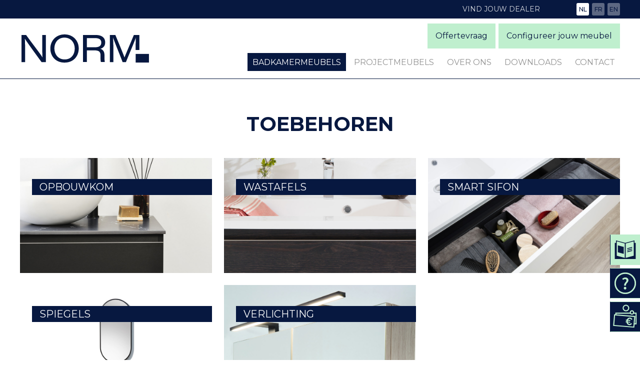

--- FILE ---
content_type: text/html; charset=UTF-8
request_url: https://www.normnv.be/nl/badkamermeubels/toebehoren
body_size: 9499
content:
<!doctype html><html lang="nl-BE" class="no-js sticky-footer"><head> <!-- Google Tag Manager --><script>(function(w,d,s,l,i){w[l]=w[l]||[];w[l].push({'gtm.start':
new Date().getTime(),event:'gtm.js'});var f=d.getElementsByTagName(s)[0],
j=d.createElement(s),dl=l!='dataLayer'?'&l='+l:'';j.async=true;j.src=
'https://www.googletagmanager.com/gtm.js?id='+i+dl;f.parentNode.insertBefore(j,f);
})(window,document,'script','dataLayer','GTM-5RS74GK');</script><!-- End Google Tag Manager --> <meta charset="utf-8"> <meta http-equiv="X-UA-Compatible" content="IE=edge"> <title>Norm</title> <meta name="keywords" content=""> <meta name="description" content=""> <meta name="robots" content="index,follow,max-snippet:-1"> <meta name="viewport" content="width=device-width, initial-scale=1, minimal-ui"> <link rel="canonical" href="https://www.normnv.be/nl/badkamermeubels/toebehoren"> <link rel="stylesheet" href="https://shuttle-assets-new.s3.amazonaws.com/compiled/front-821b78f73f.css"> <link rel="stylesheet" href="https://shuttle-storage.s3.amazonaws.com/norm2023/system/themes/theme-984f9baf33.css"> <link rel="stylesheet" href="https://fonts.googleapis.com/css?family=Montserrat:400,400italic,700,700italic,200,200italic,300,300italic,600,600italic,500,500italic&subset=latin"> <link rel="stylesheet" href="https://fonts.googleapis.com/css?family=Poppins:400,400italic,700,700italic,300,300italic,500,500italic,600,600italic&subset=latin"> <script src="https://shuttle-assets-new.s3.amazonaws.com/assets/js/vendor/modernizr.min.js"></script> <script src="https://kit.fontawesome.com/f4fe980f49.js" crossorigin="anonymous"></script> <script src="https://kit.fontawesome.com/78bbb71bd9.js" crossorigin="anonymous"></script> <meta name="apple-mobile-web-app-title" content="Norm"> <meta name="application-name" content="Norm"> <meta property="og:type" content="website"> <meta property="og:url" content="https://www.normnv.be/nl/badkamermeubels/toebehoren"> <meta property="og:site_name" content="Norm"> <meta property="twitter:card" content="summary_large_image"> <link rel="alternate" hreflang="nl" href="https://www.normnv.be/nl/badkamermeubels/toebehoren"> <link rel="alternate" hreflang="fr" href="https://www.normnv.be/fr/collectie/toebehoren"> <link rel="alternate" hreflang="en" href="https://www.normnv.be/en/collectie/toebehoren"> <link rel="alternate" hreflang="x-default" href="https://www.normnv.be/nl/badkamermeubels/toebehoren"> <script defer src="https://cdn.jsdelivr.net/npm/@alpinejs/mask@3.x.x/dist/cdn.min.js"></script><script defer src="https://cdn.jsdelivr.net/npm/alpinejs@3.x.x/dist/cdn.min.js"></script> </head><body> <!-- Google Tag Manager (noscript) --><noscript><iframe src="https://www.googletagmanager.com/ns.html?id=GTM-5RS74GK"
height="0" width="0" style="display:none;visibility:hidden"></iframe></noscript><!-- End Google Tag Manager (noscript) --><script>
  (function(i,s,o,g,r,a,m){i['GoogleAnalyticsObject']=r;i[r]=i[r]||function(){
  (i[r].q=i[r].q||[]).push(arguments)},i[r].l=1*new Date();a=s.createElement(o),
  m=s.getElementsByTagName(o)[0];a.async=1;a.src=g;m.parentNode.insertBefore(a,m)
  })(window,document,'script','//www.google-analytics.com/analytics.js','ga');

  ga('create', 'UA-205518122-1', 'auto');
  ga('send', 'pageview');

</script> <!--[if lt IE 10]> <p class="BrowseHappy">You are using an <strong>outdated</strong> browser. Please <a href="http://browsehappy.com/">upgrade your browser</a> to improve your experience.</p> <![endif]--> <div class="Page" id="page-21-toebehoren"><div class="Wrapper" id="wrapper"><section class="Header shuttle-Block " ><div class="shuttle-Widget shuttle-TemplateWidget" id="widget-16-184faa4fa4111d2e22f5820076d888f2"><div class="Grid-widgetInnerCell EntityTrigger-16" ><div class="Row"><div class="shuttle-Widget custom-style-1" id="widget-18-cffddef18e6e29ec1e4b7def2586b2d7"><div class="Container "><div class="Grid-widgetInnerCell EntityTrigger-18" ><div class="Row"><div class="shuttle-Widget" id="widget-20-40195e22dfebaecb8bd88c5a77766840"><div class="Container "><div class="Grid-widgetInnerCell EntityTrigger-20" ><div class="Row"><ul class="shuttle-Element shuttle-Element--langNavigation Nav Nav--withGutter-xsmall custom-style-language-navigation" id="element-22"><li class="Nav-item is-first"><a class="Nav-itemTarget custom-style-language-navigation-item custom-style-language-navigation-item-active" href="/nl/badkamermeubels/toebehoren">nl</a></li><li class="Nav-item"><a class="Nav-itemTarget custom-style-language-navigation-item" href="/fr/collectie/toebehoren">fr</a></li><li class="Nav-item"><a class="Nav-itemTarget custom-style-language-navigation-item" href="/en/collectie/toebehoren">en</a></li></ul></div></div></div></div></div><div class="Row"><style>@media (max-width: 767px) {	.Nav-861 { display: none; visibility: hidden; }	.Nav--responsive-861 { display: block; visibility: visible; }	}	#ToggleNav-6171f32247:checked ~ .ToggleNav-label {	}</style><div class="NavWrapper Nav-861 u-sm-hidden" id="element-861"><ul class="shuttle-Element shuttle-Element--navigation Nav Nav--withGutter custom-style-51"><li class="Nav-item"><a href="/nl/vind-jouw-dealer" class="Nav-itemTarget EntityTrigger-861-0-0 custom-style-52" >Vind jouw dealer</a></li></ul></div><div class="NavWrapper NavWrapper--responsive Nav--responsive-861 u-sm-hidden" id="element-861"><input class="ToggleNav " id="ToggleNav-6171f32247" type="checkbox" tabindex="-1" aria-hidden="true"><label class="ToggleNav-label custom-style-responsive-navigation-toggle-button" for="ToggleNav-6171f32247" aria-hidden="true">Menu</label><ul class="shuttle-Element shuttle-Element--navigation Nav Nav--stacked Nav--withGutter custom-style-responsive-navigation-dropdown"><li class="Nav-item"><a href="/nl/vind-jouw-dealer" class="Nav-itemTarget EntityTrigger-861-0-0 custom-style-responsive-navigation-button" >Vind jouw dealer</a></li></ul></div></div></div></div></div></div><div class="Row"><div class="shuttle-Widget custom-style-2" id="widget-23-c2c0114d1761683bcc01d593c5aa02ec"><div class="Container "><div class="Grid-widgetInnerCell EntityTrigger-23" ><div class="Row"><a href="/nl" class=""><div class="shuttle-Element shuttle-Element--image EntityTrigger-25 Entity-25" alt="LogoNorm" title="" id="element-25" data-url="https://shuttle-storage.s3.amazonaws.com/norm2023/Essentials/LogoNorm.svg?1669300104&w=0&h=0" style="height:60px""><div class="FlexEmbed-object" data-asset-resize-id="25-1c9c2fd13d890b42f20ca0f228de3aaa" data-asset-id="2" alt="LogoNorm" title="" role="img" style="background-image:url( https://shuttle-storage.s3.amazonaws.com/norm2023/Essentials/LogoNorm.svg?1669300104 );background-position:left center;background-repeat: no-repeat;background-size:contain;"></div></div></a></div><div class="Row"><style>@media (max-width: 767px) {	.Nav-36 { display: none; visibility: hidden; }	.Nav--responsive-36 { display: block; visibility: visible; }	}	#ToggleNav-e98dd4a7c7:checked ~ .ToggleNav-label {	}</style><div class="NavWrapper Nav-36 u-md-hidden u-sm-hidden" id="element-36"><ul class="shuttle-Element shuttle-Element--navigation Nav Nav--withGutter-xsmall custom-style-navigation"><li class="Nav-item Drop"><a href="/nl/badkamermeubels" class="Nav-itemTarget EntityTrigger-36-0-0 custom-style-navigation-item custom-style-navigation-item-active" >Badkamermeubels</a><ul class="Nav Nav--stacked Drop-menu Nav--withGutter "><li class="Drop-menu-item Drop Drop--right"><a href="/nl/badkamermeubels/private-collection" class="Drop-menu-itemTarget EntityTrigger-36-1-0" >Private Collection</a></li><li class="Drop-menu-item Drop Drop--right"><a href="/nl/badkamermeubels/project-collection" class="Drop-menu-itemTarget EntityTrigger-36-1-1" >Project Collection</a></li><li class="Drop-menu-item Drop Drop--right"><a href="/nl/badkamermeubels/toiletkasten" class="Drop-menu-itemTarget EntityTrigger-36-1-2" >Toiletkasten</a></li><li class="Drop-menu-item Drop Drop--right"><a href="/nl/badkamermeubels/toebehoren" class="Drop-menu-itemTarget EntityTrigger-36-1-3" >Toebehoren</a></li><li class="Drop-menu-item"><a href="/nl/badkamermeubels/uitvoeringen" class="Drop-menu-itemTarget EntityTrigger-36-1-4" >Uitvoeringen</a></li><li class="Drop-menu-item"><a href="/nl/badkamermeubels/kleuren" class="Drop-menu-itemTarget EntityTrigger-36-1-5" >Kleuren</a></li></ul></li><li class="Nav-item Drop"><a href="/nl/op-maat" class="Nav-itemTarget EntityTrigger-36-0-1 custom-style-navigation-item" >Projectmeubels</a><ul class="Nav Nav--stacked Drop-menu Nav--withGutter "><li class="Drop-menu-item Drop Drop--right"><a href="/nl/op-maat/studentenkot" class="Drop-menu-itemTarget EntityTrigger-36-1-0" >Studentenkamer</a></li><li class="Drop-menu-item Drop Drop--right"><a href="/nl/op-maat/tiny-houses" class="Drop-menu-itemTarget EntityTrigger-36-1-1" >Tiny houses</a></li><li class="Drop-menu-item Drop Drop--right"><a href="/nl/op-maat/lockers" class="Drop-menu-itemTarget EntityTrigger-36-1-2" >Lockers</a></li><li class="Drop-menu-item Drop Drop--right"><a href="/nl/op-maat/keukens" class="Drop-menu-itemTarget EntityTrigger-36-1-3" >Keukens</a></li><li class="Drop-menu-item Drop Drop--right"><a href="/nl/op-maat/barmeubels" class="Drop-menu-itemTarget EntityTrigger-36-1-4" >Barmeubels</a></li><li class="Drop-menu-item Drop Drop--right"><a href="/nl/op-maat/hotels" class="Drop-menu-itemTarget EntityTrigger-36-1-5" >Hotels</a></li></ul></li><li class="Nav-item"><a href="/nl/over-ons" class="Nav-itemTarget EntityTrigger-36-0-2 custom-style-navigation-item" >Over ons</a></li><li class="Nav-item Drop"><a href="/nl/downloads" class="Nav-itemTarget EntityTrigger-36-0-3 custom-style-navigation-item" >Downloads</a></li><li class="Nav-item Drop"><a href="/nl/contact" class="Nav-itemTarget EntityTrigger-36-0-4 custom-style-navigation-item" >Contact</a></li></ul></div><div class="NavWrapper NavWrapper--responsive Nav--responsive-36 u-md-hidden u-sm-hidden" id="element-36"><input class="ToggleNav " id="ToggleNav-e98dd4a7c7" type="checkbox" tabindex="-1" aria-hidden="true"><label class="ToggleNav-label custom-style-responsive-navigation-toggle-button" for="ToggleNav-e98dd4a7c7" aria-hidden="true">Menu</label><ul class="shuttle-Element shuttle-Element--navigation Nav Nav--stacked Nav--withGutter-xsmall custom-style-responsive-navigation-dropdown"><li class="Nav-item Drop"><a href="/nl/badkamermeubels" class="Nav-itemTarget EntityTrigger-36-0-0 custom-style-responsive-navigation-button custom-style-responsive-navigation-button-active" >Badkamermeubels</a><ul class="Nav Nav--stacked Drop-menu Nav--withGutter "><li class="Drop-menu-item Drop Drop--right"><a href="/nl/badkamermeubels/private-collection" class="Drop-menu-itemTarget EntityTrigger-36-1-0" >Private Collection</a></li><li class="Drop-menu-item Drop Drop--right"><a href="/nl/badkamermeubels/project-collection" class="Drop-menu-itemTarget EntityTrigger-36-1-1" >Project Collection</a></li><li class="Drop-menu-item Drop Drop--right"><a href="/nl/badkamermeubels/toiletkasten" class="Drop-menu-itemTarget EntityTrigger-36-1-2" >Toiletkasten</a></li><li class="Drop-menu-item Drop Drop--right"><a href="/nl/badkamermeubels/toebehoren" class="Drop-menu-itemTarget EntityTrigger-36-1-3" >Toebehoren</a></li><li class="Drop-menu-item"><a href="/nl/badkamermeubels/uitvoeringen" class="Drop-menu-itemTarget EntityTrigger-36-1-4" >Uitvoeringen</a></li><li class="Drop-menu-item"><a href="/nl/badkamermeubels/kleuren" class="Drop-menu-itemTarget EntityTrigger-36-1-5" >Kleuren</a></li></ul></li><li class="Nav-item Drop"><a href="/nl/op-maat" class="Nav-itemTarget EntityTrigger-36-0-1 custom-style-responsive-navigation-button" >Projectmeubels</a><ul class="Nav Nav--stacked Drop-menu Nav--withGutter "><li class="Drop-menu-item Drop Drop--right"><a href="/nl/op-maat/studentenkot" class="Drop-menu-itemTarget EntityTrigger-36-1-0" >Studentenkamer</a></li><li class="Drop-menu-item Drop Drop--right"><a href="/nl/op-maat/tiny-houses" class="Drop-menu-itemTarget EntityTrigger-36-1-1" >Tiny houses</a></li><li class="Drop-menu-item Drop Drop--right"><a href="/nl/op-maat/lockers" class="Drop-menu-itemTarget EntityTrigger-36-1-2" >Lockers</a></li><li class="Drop-menu-item Drop Drop--right"><a href="/nl/op-maat/keukens" class="Drop-menu-itemTarget EntityTrigger-36-1-3" >Keukens</a></li><li class="Drop-menu-item Drop Drop--right"><a href="/nl/op-maat/barmeubels" class="Drop-menu-itemTarget EntityTrigger-36-1-4" >Barmeubels</a></li><li class="Drop-menu-item Drop Drop--right"><a href="/nl/op-maat/hotels" class="Drop-menu-itemTarget EntityTrigger-36-1-5" >Hotels</a></li></ul></li><li class="Nav-item"><a href="/nl/over-ons" class="Nav-itemTarget EntityTrigger-36-0-2 custom-style-responsive-navigation-button" >Over ons</a></li><li class="Nav-item Drop"><a href="/nl/downloads" class="Nav-itemTarget EntityTrigger-36-0-3 custom-style-responsive-navigation-button" >Downloads</a></li><li class="Nav-item Drop"><a href="/nl/contact" class="Nav-itemTarget EntityTrigger-36-0-4 custom-style-responsive-navigation-button" >Contact</a></li></ul></div></div><div class="Row"><style>@media (max-width: 767px) {	.Nav-1149 { display: none; visibility: hidden; }	.Nav--responsive-1149 { display: block; visibility: visible; }	}	#ToggleNav-fec4836b2a:checked ~ .ToggleNav-label {	}</style><div class="NavWrapper Nav-1149 u-sm-hidden" id="element-1149"><ul class="shuttle-Element shuttle-Element--navigation Nav Nav--withGutter-xsmall custom-style-64"><li class="Nav-item"><a href="/nl/offertevraag" class="Nav-itemTarget EntityTrigger-1149-0-0 custom-style-61" >Offertevraag</a></li><li class="Nav-item"><a href="/nl/configurator" class="Nav-itemTarget EntityTrigger-1149-0-1 custom-style-61" >Configureer jouw meubel</a></li></ul></div><div class="NavWrapper NavWrapper--responsive Nav--responsive-1149 u-sm-hidden" id="element-1149"><input class="ToggleNav " id="ToggleNav-fec4836b2a" type="checkbox" tabindex="-1" aria-hidden="true"><label class="ToggleNav-label custom-style-responsive-navigation-toggle-button" for="ToggleNav-fec4836b2a" aria-hidden="true">Menu</label><ul class="shuttle-Element shuttle-Element--navigation Nav Nav--stacked Nav--withGutter-xsmall custom-style-responsive-navigation-dropdown"><li class="Nav-item"><a href="/nl/offertevraag" class="Nav-itemTarget EntityTrigger-1149-0-0 custom-style-responsive-navigation-button" >Offertevraag</a></li><li class="Nav-item"><a href="/nl/configurator" class="Nav-itemTarget EntityTrigger-1149-0-1 custom-style-responsive-navigation-button" >Configureer jouw meubel</a></li></ul></div></div><div class="Row"><style>@media (max-width: 767px) {	.Nav-1810 { display: none; visibility: hidden; }	.Nav--responsive-1810 { display: block; visibility: visible; }	}	#ToggleNav-4dfb811817:checked ~ .ToggleNav-label {	}</style><div class="NavWrapper Nav-1810 u-lg-hidden u-sm-hidden" id="element-1810"><ul class="shuttle-Element shuttle-Element--navigation Nav Nav--withGutter-xsmall custom-style-91"><li class="Nav-item Drop"><a href="/nl/badkamermeubels" class="Nav-itemTarget EntityTrigger-1810-0-0 custom-style-navigation-item custom-style-navigation-item-active" >Badkamermeubels</a><ul class="Nav Nav--stacked Drop-menu Nav--withGutter "><li class="Drop-menu-item Drop Drop--right"><a href="/nl/badkamermeubels/private-collection" class="Drop-menu-itemTarget EntityTrigger-1810-1-0" >Private Collection</a></li><li class="Drop-menu-item Drop Drop--right"><a href="/nl/badkamermeubels/project-collection" class="Drop-menu-itemTarget EntityTrigger-1810-1-1" >Project Collection</a></li><li class="Drop-menu-item Drop Drop--right"><a href="/nl/badkamermeubels/toiletkasten" class="Drop-menu-itemTarget EntityTrigger-1810-1-2" >Toiletkasten</a></li><li class="Drop-menu-item Drop Drop--right"><a href="/nl/badkamermeubels/toebehoren" class="Drop-menu-itemTarget EntityTrigger-1810-1-3" >Toebehoren</a></li><li class="Drop-menu-item"><a href="/nl/badkamermeubels/uitvoeringen" class="Drop-menu-itemTarget EntityTrigger-1810-1-4" >Uitvoeringen</a></li><li class="Drop-menu-item"><a href="/nl/badkamermeubels/kleuren" class="Drop-menu-itemTarget EntityTrigger-1810-1-5" >Kleuren</a></li></ul></li><li class="Nav-item Drop"><a href="/nl/op-maat" class="Nav-itemTarget EntityTrigger-1810-0-1 custom-style-navigation-item" >Projectmeubels</a><ul class="Nav Nav--stacked Drop-menu Nav--withGutter "><li class="Drop-menu-item Drop Drop--right"><a href="/nl/op-maat/studentenkot" class="Drop-menu-itemTarget EntityTrigger-1810-1-0" >Studentenkamer</a></li><li class="Drop-menu-item Drop Drop--right"><a href="/nl/op-maat/tiny-houses" class="Drop-menu-itemTarget EntityTrigger-1810-1-1" >Tiny houses</a></li><li class="Drop-menu-item Drop Drop--right"><a href="/nl/op-maat/lockers" class="Drop-menu-itemTarget EntityTrigger-1810-1-2" >Lockers</a></li><li class="Drop-menu-item Drop Drop--right"><a href="/nl/op-maat/keukens" class="Drop-menu-itemTarget EntityTrigger-1810-1-3" >Keukens</a></li><li class="Drop-menu-item Drop Drop--right"><a href="/nl/op-maat/barmeubels" class="Drop-menu-itemTarget EntityTrigger-1810-1-4" >Barmeubels</a></li><li class="Drop-menu-item Drop Drop--right"><a href="/nl/op-maat/hotels" class="Drop-menu-itemTarget EntityTrigger-1810-1-5" >Hotels</a></li></ul></li><li class="Nav-item"><a href="/nl/over-ons" class="Nav-itemTarget EntityTrigger-1810-0-2 custom-style-navigation-item" >Over ons</a></li><li class="Nav-item Drop"><a href="/nl/downloads" class="Nav-itemTarget EntityTrigger-1810-0-3 custom-style-navigation-item" >Downloads</a></li><li class="Nav-item Drop"><a href="/nl/contact" class="Nav-itemTarget EntityTrigger-1810-0-4 custom-style-navigation-item" >Contact</a></li><li class="Nav-item Drop"><a href="/nl/configurator" class="Nav-itemTarget EntityTrigger-1810-0-5 custom-style-navigation-item" >Configurator</a></li></ul></div><div class="NavWrapper NavWrapper--responsive Nav--responsive-1810 u-lg-hidden u-sm-hidden" id="element-1810"><input class="ToggleNav " id="ToggleNav-4dfb811817" type="checkbox" tabindex="-1" aria-hidden="true"><label class="ToggleNav-label custom-style-responsive-navigation-toggle-button" for="ToggleNav-4dfb811817" aria-hidden="true">Menu</label><ul class="shuttle-Element shuttle-Element--navigation Nav Nav--stacked Nav--withGutter-xsmall custom-style-responsive-navigation-dropdown"><li class="Nav-item Drop"><a href="/nl/badkamermeubels" class="Nav-itemTarget EntityTrigger-1810-0-0 custom-style-responsive-navigation-button custom-style-responsive-navigation-button-active" >Badkamermeubels</a><ul class="Nav Nav--stacked Drop-menu Nav--withGutter "><li class="Drop-menu-item Drop Drop--right"><a href="/nl/badkamermeubels/private-collection" class="Drop-menu-itemTarget EntityTrigger-1810-1-0" >Private Collection</a></li><li class="Drop-menu-item Drop Drop--right"><a href="/nl/badkamermeubels/project-collection" class="Drop-menu-itemTarget EntityTrigger-1810-1-1" >Project Collection</a></li><li class="Drop-menu-item Drop Drop--right"><a href="/nl/badkamermeubels/toiletkasten" class="Drop-menu-itemTarget EntityTrigger-1810-1-2" >Toiletkasten</a></li><li class="Drop-menu-item Drop Drop--right"><a href="/nl/badkamermeubels/toebehoren" class="Drop-menu-itemTarget EntityTrigger-1810-1-3" >Toebehoren</a></li><li class="Drop-menu-item"><a href="/nl/badkamermeubels/uitvoeringen" class="Drop-menu-itemTarget EntityTrigger-1810-1-4" >Uitvoeringen</a></li><li class="Drop-menu-item"><a href="/nl/badkamermeubels/kleuren" class="Drop-menu-itemTarget EntityTrigger-1810-1-5" >Kleuren</a></li></ul></li><li class="Nav-item Drop"><a href="/nl/op-maat" class="Nav-itemTarget EntityTrigger-1810-0-1 custom-style-responsive-navigation-button" >Projectmeubels</a><ul class="Nav Nav--stacked Drop-menu Nav--withGutter "><li class="Drop-menu-item Drop Drop--right"><a href="/nl/op-maat/studentenkot" class="Drop-menu-itemTarget EntityTrigger-1810-1-0" >Studentenkamer</a></li><li class="Drop-menu-item Drop Drop--right"><a href="/nl/op-maat/tiny-houses" class="Drop-menu-itemTarget EntityTrigger-1810-1-1" >Tiny houses</a></li><li class="Drop-menu-item Drop Drop--right"><a href="/nl/op-maat/lockers" class="Drop-menu-itemTarget EntityTrigger-1810-1-2" >Lockers</a></li><li class="Drop-menu-item Drop Drop--right"><a href="/nl/op-maat/keukens" class="Drop-menu-itemTarget EntityTrigger-1810-1-3" >Keukens</a></li><li class="Drop-menu-item Drop Drop--right"><a href="/nl/op-maat/barmeubels" class="Drop-menu-itemTarget EntityTrigger-1810-1-4" >Barmeubels</a></li><li class="Drop-menu-item Drop Drop--right"><a href="/nl/op-maat/hotels" class="Drop-menu-itemTarget EntityTrigger-1810-1-5" >Hotels</a></li></ul></li><li class="Nav-item"><a href="/nl/over-ons" class="Nav-itemTarget EntityTrigger-1810-0-2 custom-style-responsive-navigation-button" >Over ons</a></li><li class="Nav-item Drop"><a href="/nl/downloads" class="Nav-itemTarget EntityTrigger-1810-0-3 custom-style-responsive-navigation-button" >Downloads</a></li><li class="Nav-item Drop"><a href="/nl/contact" class="Nav-itemTarget EntityTrigger-1810-0-4 custom-style-responsive-navigation-button" >Contact</a></li><li class="Nav-item Drop"><a href="/nl/configurator" class="Nav-itemTarget EntityTrigger-1810-0-5 custom-style-responsive-navigation-button" >Configurator</a></li></ul></div></div><div class="Row"><style>@media (max-width: 767px) {	.Nav-1434 { display: none; visibility: hidden; }	.Nav--responsive-1434 { display: block; visibility: visible; }	}	#ToggleNav-4c333502a9:checked ~ .ToggleNav-label {	}</style><div class="NavWrapper Nav-1434 u-lg-hidden u-md-hidden" id="element-1434"><ul class="shuttle-Element shuttle-Element--navigation Nav custom-style-navigation"><li class="Nav-item Drop"><a href="/nl/badkamermeubels" class="Nav-itemTarget EntityTrigger-1434-0-0 custom-style-navigation-item custom-style-navigation-item-active" >Badkamermeubels</a><ul class="Nav Nav--stacked Drop-menu Nav--withGutter custom-style-responsive-navigation-toggle-button"><li class="Drop-menu-item Drop Drop--right"><a href="/nl/badkamermeubels/private-collection" class="Drop-menu-itemTarget EntityTrigger-1434-1-0" >Private Collection</a></li><li class="Drop-menu-item Drop Drop--right"><a href="/nl/badkamermeubels/project-collection" class="Drop-menu-itemTarget EntityTrigger-1434-1-1" >Project Collection</a></li><li class="Drop-menu-item Drop Drop--right"><a href="/nl/badkamermeubels/toiletkasten" class="Drop-menu-itemTarget EntityTrigger-1434-1-2" >Toiletkasten</a></li><li class="Drop-menu-item Drop Drop--right"><a href="/nl/badkamermeubels/toebehoren" class="Drop-menu-itemTarget EntityTrigger-1434-1-3" >Toebehoren</a></li><li class="Drop-menu-item"><a href="/nl/badkamermeubels/uitvoeringen" class="Drop-menu-itemTarget EntityTrigger-1434-1-4" >Uitvoeringen</a></li><li class="Drop-menu-item"><a href="/nl/badkamermeubels/kleuren" class="Drop-menu-itemTarget EntityTrigger-1434-1-5" >Kleuren</a></li></ul></li><li class="Nav-item Drop"><a href="/nl/op-maat" class="Nav-itemTarget EntityTrigger-1434-0-1 custom-style-navigation-item" >Projectmeubels</a><ul class="Nav Nav--stacked Drop-menu Nav--withGutter custom-style-responsive-navigation-toggle-button"><li class="Drop-menu-item Drop Drop--right"><a href="/nl/op-maat/studentenkot" class="Drop-menu-itemTarget EntityTrigger-1434-1-0" >Studentenkamer</a></li><li class="Drop-menu-item Drop Drop--right"><a href="/nl/op-maat/tiny-houses" class="Drop-menu-itemTarget EntityTrigger-1434-1-1" >Tiny houses</a></li><li class="Drop-menu-item Drop Drop--right"><a href="/nl/op-maat/lockers" class="Drop-menu-itemTarget EntityTrigger-1434-1-2" >Lockers</a></li><li class="Drop-menu-item Drop Drop--right"><a href="/nl/op-maat/keukens" class="Drop-menu-itemTarget EntityTrigger-1434-1-3" >Keukens</a></li><li class="Drop-menu-item Drop Drop--right"><a href="/nl/op-maat/barmeubels" class="Drop-menu-itemTarget EntityTrigger-1434-1-4" >Barmeubels</a></li><li class="Drop-menu-item Drop Drop--right"><a href="/nl/op-maat/hotels" class="Drop-menu-itemTarget EntityTrigger-1434-1-5" >Hotels</a></li></ul></li><li class="Nav-item"><a href="/nl/over-ons" class="Nav-itemTarget EntityTrigger-1434-0-2 custom-style-navigation-item" >Over ons</a></li><li class="Nav-item Drop"><a href="/nl/downloads" class="Nav-itemTarget EntityTrigger-1434-0-3 custom-style-navigation-item" >Downloads</a></li><li class="Nav-item"><a href="/nl/vind-jouw-dealer" class="Nav-itemTarget EntityTrigger-1434-0-4 custom-style-navigation-item" >Vind jouw dealer</a></li><li class="Nav-item Drop"><a href="/nl/contact" class="Nav-itemTarget EntityTrigger-1434-0-5 custom-style-navigation-item" >Contact</a></li><li class="Nav-item"><a href="/nl/offertevraag" class="Nav-itemTarget EntityTrigger-1434-0-6 custom-style-navigation-item" >Offerte</a></li><li class="Nav-item Drop"><a href="/nl/configurator" class="Nav-itemTarget EntityTrigger-1434-0-7 custom-style-navigation-item" >Configurator</a></li></ul></div><div class="NavWrapper NavWrapper--responsive Nav--responsive-1434 u-lg-hidden u-md-hidden" id="element-1434"><input class="ToggleNav " id="ToggleNav-4c333502a9" type="checkbox" tabindex="-1" aria-hidden="true"><label class="ToggleNav-label custom-style-responsive-navigation-toggle-button" for="ToggleNav-4c333502a9" aria-hidden="true">Menu</label><ul class="shuttle-Element shuttle-Element--navigation Nav Nav--stacked custom-style-responsive-navigation-dropdown"><li class="Nav-item Drop"><a href="/nl/badkamermeubels" class="Nav-itemTarget EntityTrigger-1434-0-0 custom-style-responsive-navigation-button custom-style-responsive-navigation-button-active" >Badkamermeubels</a><ul class="Nav Nav--stacked Drop-menu Nav--withGutter custom-style-responsive-navigation-toggle-button"><li class="Drop-menu-item Drop Drop--right"><a href="/nl/badkamermeubels/private-collection" class="Drop-menu-itemTarget EntityTrigger-1434-1-0" >Private Collection</a></li><li class="Drop-menu-item Drop Drop--right"><a href="/nl/badkamermeubels/project-collection" class="Drop-menu-itemTarget EntityTrigger-1434-1-1" >Project Collection</a></li><li class="Drop-menu-item Drop Drop--right"><a href="/nl/badkamermeubels/toiletkasten" class="Drop-menu-itemTarget EntityTrigger-1434-1-2" >Toiletkasten</a></li><li class="Drop-menu-item Drop Drop--right"><a href="/nl/badkamermeubels/toebehoren" class="Drop-menu-itemTarget EntityTrigger-1434-1-3" >Toebehoren</a></li><li class="Drop-menu-item"><a href="/nl/badkamermeubels/uitvoeringen" class="Drop-menu-itemTarget EntityTrigger-1434-1-4" >Uitvoeringen</a></li><li class="Drop-menu-item"><a href="/nl/badkamermeubels/kleuren" class="Drop-menu-itemTarget EntityTrigger-1434-1-5" >Kleuren</a></li></ul></li><li class="Nav-item Drop"><a href="/nl/op-maat" class="Nav-itemTarget EntityTrigger-1434-0-1 custom-style-responsive-navigation-button" >Projectmeubels</a><ul class="Nav Nav--stacked Drop-menu Nav--withGutter custom-style-responsive-navigation-toggle-button"><li class="Drop-menu-item Drop Drop--right"><a href="/nl/op-maat/studentenkot" class="Drop-menu-itemTarget EntityTrigger-1434-1-0" >Studentenkamer</a></li><li class="Drop-menu-item Drop Drop--right"><a href="/nl/op-maat/tiny-houses" class="Drop-menu-itemTarget EntityTrigger-1434-1-1" >Tiny houses</a></li><li class="Drop-menu-item Drop Drop--right"><a href="/nl/op-maat/lockers" class="Drop-menu-itemTarget EntityTrigger-1434-1-2" >Lockers</a></li><li class="Drop-menu-item Drop Drop--right"><a href="/nl/op-maat/keukens" class="Drop-menu-itemTarget EntityTrigger-1434-1-3" >Keukens</a></li><li class="Drop-menu-item Drop Drop--right"><a href="/nl/op-maat/barmeubels" class="Drop-menu-itemTarget EntityTrigger-1434-1-4" >Barmeubels</a></li><li class="Drop-menu-item Drop Drop--right"><a href="/nl/op-maat/hotels" class="Drop-menu-itemTarget EntityTrigger-1434-1-5" >Hotels</a></li></ul></li><li class="Nav-item"><a href="/nl/over-ons" class="Nav-itemTarget EntityTrigger-1434-0-2 custom-style-responsive-navigation-button" >Over ons</a></li><li class="Nav-item Drop"><a href="/nl/downloads" class="Nav-itemTarget EntityTrigger-1434-0-3 custom-style-responsive-navigation-button" >Downloads</a></li><li class="Nav-item"><a href="/nl/vind-jouw-dealer" class="Nav-itemTarget EntityTrigger-1434-0-4 custom-style-responsive-navigation-button" >Vind jouw dealer</a></li><li class="Nav-item Drop"><a href="/nl/contact" class="Nav-itemTarget EntityTrigger-1434-0-5 custom-style-responsive-navigation-button" >Contact</a></li><li class="Nav-item"><a href="/nl/offertevraag" class="Nav-itemTarget EntityTrigger-1434-0-6 custom-style-responsive-navigation-button" >Offerte</a></li><li class="Nav-item Drop"><a href="/nl/configurator" class="Nav-itemTarget EntityTrigger-1434-0-7 custom-style-responsive-navigation-button" >Configurator</a></li></ul></div></div></div></div></div></div></div></div></section><section class="Main shuttle-Region " ><div class="Content shuttle-Block "><!-- Content-inner or Side-inner --><div class="Content-inner "><div class="shuttle-Widget shuttle-TemplateWidget" id="widget-3-f7604cc57d3d4a320b6caa9b5e2a80ac"><div class="Grid-widgetInnerCell EntityTrigger-3" ><div class="Row"><div class="Row"><div class="shuttle-Widget custom-style-20" id="widget-832-65c6594484c4540eaa4a32b58b84f757"><div class="Container "><div class="Grid-widgetInnerCell EntityTrigger-832" ><div class="Row Row--withGutter"><div class="shuttle-Widget" id="widget-837-b4b9a4b2cf658fff81d1e7a68edbe892"><div class="Container "><div class="Row"><div class="Grid-widgetInnerCell EntityTrigger-837" ><div class="Row Row--withGutter"><div class="shuttle-Element shuttle-Element--text custom-style-16 u-sm-hidden" id="element-839">Toebehoren</div></div><div class="Row"><div class="shuttle-Element shuttle-Element--text custom-style-21 u-lg-hidden u-md-hidden" id="element-1446">Toebehoren</div></div></div></div></div></div></div><div class="Row Row--withGutter"><div class="shuttle-Widget" id="widget-834-85a68cb89dde1281aabfcfa1b699f0fa"><div class="Container "><div class="shuttle-Repeat-wrapGrid wrap-Grid" data-grid-cols="3"><div id="grid_7661fc1e11" class="Grid Grid--withGutter Grid--withRowGutter"><div class="Grid-cell u-size1of3 is-first"><div class="Grid-widgetInnerCell EntityTrigger-834" ><div class="Row"><a href="/nl/badkamermeubels/toebehoren/opbouwkom" class=""><div data-action="1" class="shuttle-Element shuttle-Element--teaser custom-style-10 EntityTrigger-836 Entity-836" id="element-836" data-url="https://shuttle-storage.s3.amazonaws.com/norm2023/Categoriebeelden/IntroWastafels.jpg?1669300104&w=1031&h=1031"> <div class="Teaser TeaserEffect--layla has-bgImage" style=" background-color: #071840;"> <span class="Teaser-bgImage" style="background-image: url(https://shuttle-storage.s3.amazonaws.com/norm2023/system/resized/Categoriebeelden/IntroWastafels_920x0.jpg?1669300104); background-position: center center" data-asset-resize-id="836-0-aec6cfcdc0dd188ffe1108d6269b1bb8-e28ff2a960156bb303b6c360ba9bea75" data-asset-id="https://shuttle-storage.s3.amazonaws.com/norm2023/Categoriebeelden/IntroWastafels.jpg?1669300104&w=1031&h=1031" ></span> <div class="Teaser-bgRatio" style="padding-bottom:60%"></div> <div class="Teaser-caption Teaser-caption--left-top"> <div class="Teaser-title custom-style-11">Opbouwkom</div> </div> </div></div></a></div></div></div><div class="Grid-cell u-size1of3 "><div class="Grid-widgetInnerCell EntityTrigger-834" ><div class="Row"><a href="/nl/badkamermeubels/toebehoren/wastafels" class=""><div data-action="2" class="shuttle-Element shuttle-Element--teaser custom-style-10 EntityTrigger-836 Entity-836" id="element-836" data-url="https://shuttle-storage.s3.amazonaws.com/norm2023/Badkamermeubelen/Fortitudo%20Due%20detail_aangepast.jpg?1687426812&w=2000&h=1576"> <div class="Teaser TeaserEffect--layla has-bgImage" style=" background-color: #071840;"> <span class="Teaser-bgImage" style="background-image: url(https://shuttle-storage.s3.amazonaws.com/norm2023/system/resized/Badkamermeubelen/Fortitudo%20Due%20detail_aangepast_920x0.jpg?1687426812); background-position: center center" data-asset-resize-id="836-1-aec6cfcdc0dd188ffe1108d6269b1bb8-6874d1354977284e3e85c7dc6d62fc0f" data-asset-id="https://shuttle-storage.s3.amazonaws.com/norm2023/Badkamermeubelen/Fortitudo%20Due%20detail_aangepast.jpg?1687426812&w=2000&h=1576" ></span> <div class="Teaser-bgRatio" style="padding-bottom:60%"></div> <div class="Teaser-caption Teaser-caption--left-top"> <div class="Teaser-title custom-style-11">Wastafels</div> </div> </div></div></a></div></div></div><div class="Grid-cell u-size1of3 is-last"><div class="Grid-widgetInnerCell EntityTrigger-834" ><div class="Row"><a href="/nl/badkamermeubels/toebehoren/smart-sifon" class=""><div data-action="3" class="shuttle-Element shuttle-Element--teaser custom-style-10 EntityTrigger-836 Entity-836" id="element-836" data-url="https://shuttle-storage.s3.amazonaws.com/norm2023/Badkamermeubelen/smart%20sifon_badkamermeubel.jpg?1669300104&w=8688&h=5792"> <div class="Teaser TeaserEffect--layla has-bgImage" style=" background-color: #071840;"> <span class="Teaser-bgImage" style="background-image: url(https://shuttle-storage.s3.amazonaws.com/norm2023/system/resized/Badkamermeubelen/smart%20sifon_badkamermeubel_920x0.jpg?1669300104); background-position: center center" data-asset-resize-id="836-2-aec6cfcdc0dd188ffe1108d6269b1bb8-8435459b481068a3851627204ce5080c" data-asset-id="https://shuttle-storage.s3.amazonaws.com/norm2023/Badkamermeubelen/smart%20sifon_badkamermeubel.jpg?1669300104&w=8688&h=5792" ></span> <div class="Teaser-bgRatio" style="padding-bottom:60%"></div> <div class="Teaser-caption Teaser-caption--left-top"> <div class="Teaser-title custom-style-11">Smart sifon</div> </div> </div></div></a></div></div></div></div></div><div class="shuttle-Repeat-wrapGrid wrap-Grid" data-grid-cols="3"><div id="grid_7661fc1e11" class="Grid Grid--withGutter Grid--withRowGutter"><div class="Grid-cell u-size1of3 is-first"><div class="Grid-widgetInnerCell EntityTrigger-834" ><div class="Row"><a href="/nl/badkamermeubels/toebehoren/spiegels" class=""><div data-action="4" class="shuttle-Element shuttle-Element--teaser custom-style-10 EntityTrigger-836 Entity-836" id="element-836" data-url="https://shuttle-storage.s3.amazonaws.com/norm2023/Badkamermeubelen/spiegel.jpg?1685613596&w=9284&h=6320"> <div class="Teaser TeaserEffect--layla has-bgImage" style=" background-color: #071840;"> <span class="Teaser-bgImage" style="background-image: url(https://shuttle-storage.s3.amazonaws.com/norm2023/system/resized/Badkamermeubelen/spiegel_920x0.jpg?1685613596); background-position: center center" data-asset-resize-id="836-3-aec6cfcdc0dd188ffe1108d6269b1bb8-a4dea74fec41f8cae91c74ce5b3fe2f0" data-asset-id="https://shuttle-storage.s3.amazonaws.com/norm2023/Badkamermeubelen/spiegel.jpg?1685613596&w=9284&h=6320" ></span> <div class="Teaser-bgRatio" style="padding-bottom:60%"></div> <div class="Teaser-caption Teaser-caption--left-top"> <div class="Teaser-title custom-style-11">Spiegels</div> </div> </div></div></a></div></div></div><div class="Grid-cell u-size1of3 "><div class="Grid-widgetInnerCell EntityTrigger-834" ><div class="Row"><a href="/nl/badkamermeubels/toebehoren/verlichting" class=""><div data-action="5" class="shuttle-Element shuttle-Element--teaser custom-style-10 EntityTrigger-836 Entity-836" id="element-836" data-url="https://shuttle-storage.s3.amazonaws.com/norm2023/Badkamermeubelen/verlichting.jpg?1685618186&w=2360&h=1864"> <div class="Teaser TeaserEffect--layla has-bgImage" style=" background-color: #071840;"> <span class="Teaser-bgImage" style="background-image: url(https://shuttle-storage.s3.amazonaws.com/norm2023/system/resized/Badkamermeubelen/verlichting_920x0.jpg?1685618186); background-position: center center" data-asset-resize-id="836-4-aec6cfcdc0dd188ffe1108d6269b1bb8-26b49b33490cd92d9b3f73b54657e610" data-asset-id="https://shuttle-storage.s3.amazonaws.com/norm2023/Badkamermeubelen/verlichting.jpg?1685618186&w=2360&h=1864" ></span> <div class="Teaser-bgRatio" style="padding-bottom:60%"></div> <div class="Teaser-caption Teaser-caption--left-top"> <div class="Teaser-title custom-style-11">Verlichting</div> </div> </div></div></a></div></div></div></div></div></div></div></div><div class="Row"><div class="shuttle-Widget" id="widget-842-adb60363b4a64fd8a9c20d9d766956c3"><div class="Container "><div class="Row"><div class="Grid-widgetInnerCell EntityTrigger-842" ><div class="Row"><div class="shuttle-Element shuttle-Element--text custom-style-text" id="element-845"></div></div></div></div></div></div></div></div></div></div></div></div><div class="Row"><div class="shuttle-Widget custom-style-49" id="widget-829-55cf9cbe6c906dde2b6ff5538c39a0e1"><div class="Grid-widgetInnerCell EntityTrigger-829" ><div class="Row Row--withGutter-xsmall"><div class="shuttle-Widget custom-style-70" id="widget-1229-8cacfbd8445d0e6ee57eff783ef5ca6c"><a class="Grid-widgetInnerCell u-block EntityTrigger-1229" href="/nl/downloads" ><div class="Row"><img class="shuttle-Element shuttle-Element--image EntityTrigger-1225 Entity-1225 custom-style-68" alt="PictoCatalogus" title="" id="element-1225" data-url="https://shuttle-storage.s3.amazonaws.com/norm2023/Essentials/PictoCatalogus.svg?1673620500&w=0&h=0" data-asset-resize-id="1225-f67101804afb3e3631fc727f7d53224b" data-asset-id="164" src="https://shuttle-storage.s3.amazonaws.com/norm2023/Essentials/PictoCatalogus.svg?1673620500"></div><div class="Row"><div class="shuttle-Element shuttle-Element--text custom-style-69" id="element-1231"><p>Download onze catalogus</p></div></div></a></div></div><div class="Row Row--withGutter-xsmall"><div class="shuttle-Widget custom-style-70" id="widget-1232-a0628dbfe7037e071d52e77a8254678f"><a class="Grid-widgetInnerCell u-block EntityTrigger-1232" href="/nl/contact" ><div class="Row"><img class="shuttle-Element shuttle-Element--image EntityTrigger-1226 Entity-1226 custom-style-68" alt="PictoVraag" title="" id="element-1226" data-url="https://shuttle-storage.s3.amazonaws.com/norm2023/Essentials/PictoVraag.svg?1673596095&w=0&h=0" data-asset-resize-id="1226-7344bd36c5949616cf443cd0aea5782b" data-asset-id="166" src="https://shuttle-storage.s3.amazonaws.com/norm2023/Essentials/PictoVraag.svg?1673596095"></div><div class="Row"><div class="shuttle-Element shuttle-Element--text custom-style-69" id="element-1235"><p>Vraag stellen</p></div></div></a></div></div><div class="Row Row--withGutter-xsmall"><div class="shuttle-Widget custom-style-70" id="widget-1236-f0462abf205d684dc2a9b3c6f596762a"><a class="Grid-widgetInnerCell u-block EntityTrigger-1236" href="/nl/offertevraag" ><div class="Row"><img class="shuttle-Element shuttle-Element--image EntityTrigger-1227 Entity-1227 custom-style-68" alt="PictoOfferte" title="" id="element-1227" data-url="https://shuttle-storage.s3.amazonaws.com/norm2023/Essentials/PictoOfferte.svg?1673620500&w=0&h=0" data-asset-resize-id="1227-df9f7520a81d02995e268dcc38fc7e4d" data-asset-id="165" src="https://shuttle-storage.s3.amazonaws.com/norm2023/Essentials/PictoOfferte.svg?1673620500"></div><div class="Row"><div class="shuttle-Element shuttle-Element--text custom-style-69" id="element-1239"><p>Offertevraag</p></div></div></a></div></div><div class="Row Row--withGutter-xsmall"></div><div class="Row Row--withGutter-xsmall"></div><div class="Row Row--withGutter-xsmall"></div><div class="Row Row--withGutter-xsmall"></div><div class="Row"></div></div></div></div></div></div></div></div></section></div><section class="Footer shuttle-Block custom-style-3 Footer--sticky " ><div class="shuttle-Widget shuttle-TemplateWidget" id="widget-37-740d471fc00c7dbf4a95dc148d0e114c"><div class="Grid-widgetInnerCell EntityTrigger-37" ><div class="Row"><div class="shuttle-Widget" id="widget-39-62733905546336bd2639ff59eb614ac9"><div class="Container "><div class="Grid-widgetInnerCell EntityTrigger-39" ><div class="Row"><div class="shuttle-Widget-wrapGrid wrap-Grid" data-grid-cols="3"><div id="grid_3196e276be" class="Grid Grid--withGutter Grid--withRowGutter"><div class="Grid-cell u-size3of12"><div class="Grid-innerCell " data-grid-cell="3/12"><div class="shuttle-Widget" id="widget-43-392ddd4b7d4fded1bcd481a1d0a2e9b1"><div class="Row"><div class="Grid-widgetInnerCell EntityTrigger-43" ><div class="Row"><div class="shuttle-Element shuttle-Element--text custom-style-5" id="element-45">NORM</div></div><div class="Row"><div class="shuttle-Element shuttle-Element--text custom-style-4" id="element-46">Brugsesteenweg 163<br />8500 Kortrijk</div></div><div class="Row"><div class="shuttle-Element shuttle-Element--text custom-style-4" id="element-47">info@normnv.be</div></div><div class="Row"><div class="shuttle-Element shuttle-Element--text custom-style-4" id="element-48">T 056 36 43 65</div></div><div class="Row"><div class="shuttle-Element shuttle-Element--text custom-style-4" id="element-49">BTW: BE 0425.288.481</div></div></div></div></div></div></div><div class="Grid-cell u-size6of12"><div class="Grid-innerCell " data-grid-cell="6/12"><div class="Row Row--withGutter"><a href="/nl" class=""><div class="shuttle-Element shuttle-Element--image EntityTrigger-41 Entity-41" alt="LogoNorm-" title="" id="element-41" data-url="https://shuttle-storage.s3.amazonaws.com/norm2023/Essentials/LogoNorm-.svg?1669300104&w=0&h=0" style="height:60px""><div class="FlexEmbed-object" data-asset-resize-id="41-0b2a5a0cbc3dc21365dbb4c049506574" data-asset-id="3" alt="LogoNorm-" title="" role="img" style="background-image:url( https://shuttle-storage.s3.amazonaws.com/norm2023/Essentials/LogoNorm-.svg?1669300104 );background-position:center center;background-repeat: no-repeat;background-size:contain;"></div></div></a></div><div class="Row"><div class="NavWrapper Nav-50" id="element-50"><ul class="shuttle-Element shuttle-Element--navigation Nav Nav--withGutter custom-style-6"><li class="Nav-item"><a href="https://www.facebook.com/Normnv" class="Nav-itemTarget EntityTrigger-50-0-0 custom-style-7" target="_blank"><i class="fab fa-facebook-f"></i></a></li><li class="Nav-item"><a href="https://www.linkedin.com/company/labonorm-nv/" class="Nav-itemTarget EntityTrigger-50-0-1 custom-style-7" target="_blank"><i class="fab fa-linkedin-in"></i></a></li><li class="Nav-item"><a href="https://www.instagram.com/norm_8500/" class="Nav-itemTarget EntityTrigger-50-0-2 custom-style-7" target="_blank"><i class="fab fa-instagram"></i></a></li></ul></div></div></div></div><div class="Grid-cell u-size3of12"><div class="Grid-innerCell " data-grid-cell="3/12"><div class="Row Row--withGutter"><div class="NavWrapper Nav-395" id="element-395"><ul class="shuttle-Element shuttle-Element--navigation Nav Nav--stacked Nav--withGutter-small custom-style-27"><li class="Nav-item"><a href="/nl/privacy" class="Nav-itemTarget EntityTrigger-395-0-0 custom-style-28" >Privacy</a></li><li class="Nav-item"><a href="/nl/disclaimer" class="Nav-itemTarget EntityTrigger-395-0-1 custom-style-28" >Disclaimer</a></li><li class="Nav-item"><a href="/nl/cookies" class="Nav-itemTarget EntityTrigger-395-0-2 custom-style-28" >Cookieverklaring</a></li></ul></div></div><div class="Row"><div class="shuttle-Element shuttle-Element--text custom-style-31" id="element-414"><p>Website by <a href="https://www.cdesign.be" target="_blank"><span class="custom-style-32">CDeSIGN</span></a></p></div></div></div></div></div></div></div></div></div></div></div></div></div></section></div> <script src="https://shuttle-assets-new.s3.amazonaws.com/compiled/front-821b78f73f.js" data-cookieconsent="ignore" data-cookiecategory="essential"></script><!--IUB-COOKIE-BLOCK-SKIP-START--><script>
		Shuttle.FrontApp.prototype.processCaptchaElements = function() {
			var elements = this.options.elementData['formCaptchaElement'];
			if ($.isEmptyObject(elements)) return;

			var _this = this;
			var callback = 'initialize' + this.randomString(10);

			window[callback] = function() {
				if (typeof grecaptcha === 'undefined' || typeof grecaptcha.render === 'undefined') {
					setTimeout(window[callback], 1);
				} else {
		            _this.googleCaptchaLoaded = true;
		            for (var id in elements) {
		                _this.options.elementData['formCaptchaElement'][id].widget_id = grecaptcha.render('captcha-element-' + id, {
		                    sitekey: '6LdH-BwUAAAAAFD9M54QTXgB27W_3QeRVdiHLWBq',
		                    theme: elements[id].theme,
		                    size: elements[id].size,
		                    type: elements[id].type,
		                    callback: $.proxy(function(id) {
		                        $('[id="captcha-element-' + id + '"]').next().addClass('u-hidden');
		                    }, this, id)
		                });
		            }
				}
			};

			if (this.hasScript('googlecaptcha')) {
				if (this.googleCaptchaLoaded) {
					window[callback]();
				}
			}
			else {
				//dont use the onload query parameter to trigger the callback,
				//the captcha would only show the first time for the user
				//due to race conditions
				//the check in the callback itself will handle this
				this.loadScript('https://www.google.com/recaptcha/api.js?render=explicit', 'googlecaptcha', window[callback]);
			}
		};

		// Thank you Firefox
		var oldCss = $.css
		$.css = function () {
			var result = oldCss.apply($, arguments)

			if (result === 'url("about:invalid")') {
				return '';
			}

			return result
		}

		var oldShare = Shuttle.FrontApp.prototype.share;
		Shuttle.FrontApp.prototype.share = function(url, el, parameters, index, entityId) {
			if (parameters.type === 'whatsapp') {
				if (!url) url = window.location.href;
				window.location = 'whatsapp://send?text=' + encodeURIComponent(url);
			} else {
				oldShare.apply(this, arguments);
			}
		};

		Shuttle.FrontApp.prototype.loadGoogleMapsScript = function(onLoaded) {
			var _this = this;
			if (this.hasScript('googlemaps')) {
				if (this.googleMapsLoaded) {
					onLoaded();
				} else {
					setTimeout(function () {
						_this.loadGoogleMapsScript(onLoaded);
					}, 100);
				}
			}
			else {
				var callback = 'initialize' + this.randomString(10);
				window[callback] = function() {
					_this.googleMapsLoaded = true;
					onLoaded();
				};
				this.loadScript('https://maps.googleapis.com/maps/api/js?key=AIzaSyCN2lyvxkgej9dhXCFgSoUCUycKOhs_0Uw&libraries=places&callback=' + callback, 'googlemaps');
			}
		};

		Shuttle.FrontApp.prototype.initializeOnIntersect = function(elements, initialize) {
			var observer = null;
			var _this = this;

			if (!!window.IntersectionObserver) {
				observer = new IntersectionObserver(function (entries, observer) {
					entries.forEach(function (entry) {
						if (entry.isIntersecting) {
							_this.loadGoogleMapsScript(function () {
								initialize(entry.target);
							});
							observer.unobserve(entry.target);
						}
					});
				});
			}

			elements.each(function () {
				if (observer) {
					observer.observe(this);
				} else {
					_this.loadGoogleMapsScript(function () {
						initialize(this);
					});
				}
			});
		};

		Shuttle.FrontApp.prototype.processGoogleMaps = function() {
			this.processGoogleMapsElements();
			this.processGoogleAutocompletes();
		};

		// Lazy-load Google Maps
		let elementData = null;
		Shuttle.FrontApp.prototype.processGoogleMapsElements = function() {
			var _this = this;

			if (! elementData) {
				elementData = _this.options.elementData;
			}

			this.locationsToPost = [];
			this.googleMapsIds = [];
			var maps = $('.googleMapsElementMap:not(.is-initialized)');
			maps.each(function() {
				var $this = $(this);
				var id = $this.attr('data-id');
				_this.googleMapsIds.push(id);
			});

			this.initializeOnIntersect(maps, function (element) {
				if ($(element).hasClass('is-initialized')) {
					return
				}

				$(element).addClass('is-initialized');
				var id = $(element).attr('data-id');
				var data = elementData['googleMapsElement'][id];
				_this.initializeGoogleMaps(id, data);
			});
		};

		// Lazy-load Google Autocomplete
		Shuttle.FrontApp.prototype.processGoogleAutocompletes = function() {
			this.initializeOnIntersect($('input[type=text].google-autocomplete:not(.is-initialized)'), function (element) {
				if ($(element).hasClass('is-initialized')) {
					return
				}

				var $this = $(element);
				$this.addClass('is-initialized');

				var options = {};
				var country = $this.attr('data-country');
				if (country && country !== 'all') {
					options.componentRestrictions = {country: country};
				}

				// bind the autocomplete to the element, so we allow frontenders to manipulate the behaviour
				// for instance: on publibox, we needed to autosubmit the form, so now the frontender can do something like
				// var autocomplete = $('someinput').data('google-autocomplete');
				// autocomplete.addListener('place_changed', function(){ ...submit the form... });
				$this.data('google-autocomplete', new google.maps.places.Autocomplete(element, options));
			});
		};

		Shuttle.FrontApp.prototype.processAssetResizes = function(context) {
			var _this = this;
			if ( ! context) context = 'body';

			if (typeof this.options.elementData['assetResize'] === 'undefined') return [];
			var resizeData = this.options.elementData['assetResize'];
			var result = [];

			$(context).find('[data-asset-resize-id]').each(function() {
				var $this = $(this);
				var id = $this.attr('data-asset-resize-id');
				$this.removeAttr('data-asset-resize-id');
				var data = null;

				if (typeof resizeData[id] === 'undefined') {
					// try to find resizeOptions of other elements in parent widgets
					// needed for things like infinite scroll
					var parentWidget = $this.closest('.shuttle-Widget');
					while (parentWidget.length > 0) {
						var otherImages = parentWidget.find('[data-asset-resize-id]:not([data-asset-resize-id="' + id + '"])');
						if (otherImages.length > 0 && typeof resizeData[otherImages.attr('data-asset-resize-id')] !== 'undefined') {
							data = $.extend(true, {}, resizeData[otherImages.attr('data-asset-resize-id')]);
							data.assetId = $this.attr('data-asset-id');
							break;
						}
						else {
							otherImages = parentWidget.find('[data-asset-resized-id]');
							if (otherImages.length > 0 && typeof resizeData[otherImages.attr('data-asset-resized-id')] !== 'undefined') {
								data = $.extend(true, {}, resizeData[otherImages.attr('data-asset-resized-id')]);
								data.assetId = $this.attr('data-asset-id');
								break;
							}
						}
						parentWidget = parentWidget.parent().closest('.shuttle-Widget');
					}
				}
				else {
					data = resizeData[id];
				}

				$this.attr('data-asset-resized-id', id);
				if (!data) return;
				if (!data.assetId) return;
				var hash = data.assetId + '-' + JSON.stringify(data.resizeOptions);

				var background = false;
				if (this.tagName === 'IMG') {
					var src = $this.attr('src');

					//if the src is undefined, we are lazy loading the image
					if(src === undefined){
						src = $this.attr('data-src');
					}

					if (src.indexOf('blank.gif') >= 0) {
						background = true;
					}
				}
				else {
					background = true;
				}

				if (background) {

					//check lazy first, because this has less browser inconsistencies
					if($(this).attr('data-bg')){
						return;
					} else {
						var backgroundImage = $this.css('background-image');
						//make sure url?some=query&para=meters#some-anchor-link still get resized
						//so we always drop the anchor part when comparing
						//the expression needs to be greedy
						var location = window.location.href.replace(/(.*?)(#.*)?$/, '$1');

						if (backgroundImage && backgroundImage != 'none' && backgroundImage != 'url(' + location + ')' && backgroundImage != 'url("' + location + '")' && backgroundImage != 'url("")') return;
					}
				}
				else {
					if ($this.attr('src') || $this.attr('data-src')) return;
				}

				if (typeof _this.assetResizes[hash] === 'undefined') {
					_this.assetResizes[hash] = {
						asset_id: data.assetId,
						resize_options: data.resizeOptions,
						elements: [],
						url: '',
						loading: false
					}
				}
				else if (_this.assetResizes[hash].url) {
					if (background) {
						$this.css('background-image', 'url(' + _this.assetResizes[hash].url + ')');
					}
					else {
						$this.attr('src', _this.assetResizes[hash].url);
					}
					return;
				}

				for (var i = 0; i < _this.assetResizes[hash].elements.length; i++) {
					if (_this.assetResizes[hash].elements[i].element == this) {
						return;
					}
				}

				_this.assetResizes[hash].elements.push({
					element: this,
					background: background
				});

				result.push(this);
			});

			for (var hash in this.assetResizes) {
				if (_this.assetResizes[hash].url) continue;
				if (_this.assetResizes[hash].loading) continue;
				_this.assetResizes[hash].loading = true;

				this.resizeAsset(this.assetResizes[hash].asset_id, this.assetResizes[hash].resize_options, $.proxy(function(hash, url) {
					_this.assetResizes[hash].url = url;
					var elements = _this.assetResizes[hash].elements;
					for (var i = 0; i < elements.length; i++) {

						var element = elements[i];

						if (element.background) {
							$(element.element).css('background-image', 'url(' + url + ')');
						}
						else {
							$(element.element).attr('src', url);
						}

						if($(element.element).hasClass('lazy-hidden')){
							$(element.element).toggleClass('lazy-hidden lazy-loaded');
						}
					}
				}, this, hash));
			}

			return result;
		};

		Shuttle.init({
			resizeAssetUrl: 'https://www.normnv.be/entities/assets/:id/resize',
			googleMapsLocationUrl: 'https://www.normnv.be/entities/google-maps-location',
			assetBaseUrl: 'https://shuttle-assets-new.s3.amazonaws.com/',
			sessionToken: '8BuSGyhtu6Jf9uFctSrjXsateIT2JbpL77ToOAwD',
			lang: {
				labels: {
					required_field: "Dit veld is verplicht.",
					email_field: "Gelieve een geldig e-mailadres in te vullen.",
					number_field: "Gelieve een geldig getal in te vullen.",
					min_field: "Deze waarde mag niet lager zijn dan %s.",
					max_field: "Deze waarde mag niet groter zijn dan %s.",
					range: "Deze waarde moet tussen %s en %s liggen."
				}
			},
			elementData: {"entityAction":{"861-0-0":[{"trigger":"click","action":"link","parameters":{"link":"page:29"},"enabled":"1"}],"25":[{"trigger":"click","action":"link","parameters":{"link":"page:1"},"enabled":"1","is_ajax":false}],"1149-0-0":[{"trigger":"click","action":"link","parameters":{"link":"page:37"},"enabled":"1"}],"1149-0-1":[{"trigger":"click","action":"link","parameters":{"link":"page:53"},"enabled":"1"}],"836":[{"trigger":"click","action":"link","parameters":{"link":"/nl/badkamermeubels/toebehoren/segment31-0-120}"},"enabled":"1","is_ajax":false}],"1229":[{"trigger":"click","action":"link","parameters":{"link":"page:35"},"enabled":"1","is_ajax":false}],"1232":[{"trigger":"click","action":"link","parameters":{"link":"page:6"},"enabled":"1","is_ajax":false}],"1236":[{"trigger":"click","action":"link","parameters":{"link":"page:37"},"enabled":"1","is_ajax":false}],"41":[{"trigger":"click","action":"link","parameters":{"link":"page:1"},"enabled":"1","is_ajax":false}],"50-0-0":[{"trigger":"click","action":"link","parameters":{"link":"https:\/\/www.facebook.com\/Normnv"},"enabled":"1"}],"50-0-1":[{"trigger":"click","action":"link","parameters":{"link":"https:\/\/www.linkedin.com\/company\/labonorm-nv\/"},"enabled":"1"}],"50-0-2":[{"trigger":"click","action":"link","parameters":{"link":"https:\/\/www.instagram.com\/norm_8500\/"},"enabled":"1"}]},"assetResize":{"25-1c9c2fd13d890b42f20ca0f228de3aaa":{"assetId":"2","resizeOptions":{"width":2760}},"836-0-aec6cfcdc0dd188ffe1108d6269b1bb8-e28ff2a960156bb303b6c360ba9bea75":{"assetId":"34","resizeOptions":{"width":"920"}},"836-1-aec6cfcdc0dd188ffe1108d6269b1bb8-6874d1354977284e3e85c7dc6d62fc0f":{"assetId":"387","resizeOptions":{"width":"920"}},"836-2-aec6cfcdc0dd188ffe1108d6269b1bb8-8435459b481068a3851627204ce5080c":{"assetId":"90","resizeOptions":{"width":"920"}},"836-3-aec6cfcdc0dd188ffe1108d6269b1bb8-a4dea74fec41f8cae91c74ce5b3fe2f0":{"assetId":"269","resizeOptions":{"width":"920"}},"836-4-aec6cfcdc0dd188ffe1108d6269b1bb8-26b49b33490cd92d9b3f73b54657e610":{"assetId":"271","resizeOptions":{"width":"920"}},"1225-f67101804afb3e3631fc727f7d53224b":{"assetId":"164","resizeOptions":{"width":2760}},"1226-7344bd36c5949616cf443cd0aea5782b":{"assetId":"166","resizeOptions":{"width":2760}},"1227-df9f7520a81d02995e268dcc38fc7e4d":{"assetId":"165","resizeOptions":{"width":2760}},"41-0b2a5a0cbc3dc21365dbb4c049506574":{"assetId":"3","resizeOptions":{"width":1353}}},"actionData":{"1":{"31-0-120":"Opbouwkom"},"2":{"31-0-120":"Wastafels"},"3":{"31-0-120":"Smart sifon"},"4":{"31-0-120":"Spiegels"},"5":{"31-0-120":"Verlichting"}}}
		});

		Shuttle.mergeWordFilesHandler = function (params) {
			window.location.href = window.location.origin + '/download-requests/' + params.response;
		};

		Shuttle.mergeTextFilesHandler = function (params) {
			window.location.href = window.location.origin + '/download-requests/' + params.response;
		};

		// Fix SharpSpring forms
		$('form').each(function () {
			if (this.onsubmit) {
				var onsubmit = this.onsubmit;
				this.onsubmit = null;

				$(this).submit(function (event) {
					onsubmit.call(this, event);
				});
			}
		});

	</script><!--IUB-COOKIE-BLOCK-SKIP-END--> <script>
        var google_tag_params = {
                    };
    </script> </body></html>

--- FILE ---
content_type: text/css
request_url: https://shuttle-storage.s3.amazonaws.com/norm2023/system/themes/theme-984f9baf33.css
body_size: 30679
content:
.custom-style-form-success-message{border-width:1px;border-style:solid;border-radius:3px;border-color:#489843;color:#489843;background-color:rgba(72,152,67,.2);padding-top:8px;padding-bottom:8px;padding-left:16px;padding-right:16px;background-repeat:no-repeat}.custom-style-form-error-message{border-width:1px;border-style:solid;border-radius:3px;border-color:#d44422;color:#d44422;background-color:rgba(212,68,34,.2);padding-top:8px;padding-bottom:8px;padding-left:16px;padding-right:16px;background-repeat:no-repeat}.custom-style-body,body{font-family:"Montserrat";color:#666;font-size:16px;line-height:1.5;background-repeat:no-repeat}.custom-style-h1{margin-bottom:24px;font-size:30px;line-height:1.2;background-repeat:no-repeat}.custom-style-h2{margin-bottom:24px;font-size:24px;line-height:1.2;background-repeat:no-repeat}.custom-style-h3{margin-bottom:24px;font-size:20px;line-height:1.2;background-repeat:no-repeat}.custom-style-text{margin-bottom:24px;z-index:1000;background-repeat:no-repeat}.custom-style-link,a{color:#359fe3;background-repeat:no-repeat}.custom-style-link:hover,.custom-style-link-hover,a:hover{color:#071840}.custom-style-link:active,.custom-style-link-active,a:active{color:#071840}.custom-style-link:focus,.custom-style-link-focus,a:focus{color:#268cce}.custom-style-button{border-width:1px;border-style:solid;border-radius:;background-color:#fff;padding-top:13px;padding-bottom:13px;padding-left:16px;padding-right:16px;font-size:16px;text-align:center;background-repeat:no-repeat}.custom-style-button:hover,.custom-style-button-hover{border-color:rgba(255,255,255,.35);background-color:#071840;color:#fff}.custom-style-button:active,.custom-style-button-active{border-color:#fff;color:#fff;background-color:#071840}.custom-style-button:focus,.custom-style-button-focus{border-color:#fff;background-color:#071840;color:#fff}.custom-style-form-text-field{border-radius:;border-width:;background-color:#fff;color:#666;padding-left:20px;padding-right:20px;border-bottom-width:1px;border-bottom-color:#666;border-bottom-style:solid;border-top-width:0;border-right-width:0;border-left-width:0;padding-top:15px;padding-bottom:15px;background-repeat:no-repeat}.custom-style-form-text-field:focus,.custom-style-form-text-field-focus{border-color:#919191}.custom-style-form-text-field{box-shadow:none!important}.custom-style-form-list-field{border-radius:;border-width:;background-color:#fff;color:#666;padding-left:20px;padding-right:30px;border-bottom-width:1px;border-bottom-color:#666;border-bottom-style:solid;border-top-width:0;border-right-width:0;border-left-width:0;padding-top:15px;padding-bottom:15px;background-repeat:no-repeat}.custom-style-form-list-field:focus,.custom-style-form-list-field-focus{border-color:#919191}.custom-style-form-list-field{box-shadow:none!important}.custom-style-form-button{border-width:1px;border-style:solid;border-radius:;background-color:#fff;padding-top:13px;padding-bottom:13px;padding-left:16px;padding-right:16px;font-size:16px;text-align:center;background-repeat:no-repeat}.custom-style-form-button:hover,.custom-style-form-button-hover{border-color:rgba(255,255,255,.35);background-color:#071840;color:#fff}.custom-style-form-button:active,.custom-style-form-button-active{border-color:#fff;color:#fff;background-color:#071840}.custom-style-form-button:focus,.custom-style-form-button-focus{border-color:#fff;background-color:#071840;color:#fff}.custom-style-navigation{bottom:-15px;right:0;position:absolute;background-repeat:no-repeat}.custom-style-navigation-item{color:#919191;text-transform:uppercase;padding-top:7px;padding-bottom:5px;padding-left:10px;padding-right:10px;background-repeat:no-repeat}.custom-style-navigation-item:hover,.custom-style-navigation-item-hover{background-color:rgba(0,0,0,.07);padding-top:;padding-bottom:;padding-left:;padding-right:;color:#071840}.custom-style-navigation-item:active,.custom-style-navigation-item-active{color:#fff;background-color:#071840}.custom-style-navigation-item:focus,.custom-style-navigation-item-focus{color:#071840}.custom-style-responsive-navigation-toggle-button{margin-top:20px;padding-top:5px;padding-bottom:5px;border-top-width:1px;border-bottom-width:1px;border-top-style:solid;border-bottom-style:solid;border-top-color:#c5c5c5;border-bottom-color:#c5c5c5;background-repeat:no-repeat}.custom-style-responsive-navigation-dropdown:hover,.custom-style-responsive-navigation-dropdown-hover{color:#071840}.custom-style-responsive-navigation-button{color:#919191;padding-left:20px;padding-right:20px;padding-top:5px;padding-bottom:5px;border-bottom-width:1px;border-bottom-style:solid;border-bottom-color:rgba(0,0,0,.4);background-repeat:no-repeat}.custom-style-responsive-navigation-button:hover,.custom-style-responsive-navigation-button-hover{color:#071840;background-color:rgba(0,0,0,.07)}.custom-style-responsive-navigation-button:active,.custom-style-responsive-navigation-button-active{color:#071840}.custom-style-responsive-navigation-button:focus,.custom-style-responsive-navigation-button-focus{color:#071840;background-color:rgba(0,0,0,.07)}.custom-style-language-navigation-item{padding:;border-radius:3px;background-color:rgba(255,255,255,.35);width:25px;height:25px;text-align:center;color:#071840;font-size:12px;padding-top:4px;text-transform:uppercase;font-weight:500;background-repeat:no-repeat}.custom-style-language-navigation-item:active,.custom-style-language-navigation-item-active{color:#071840;background-color:#fff}.custom-style-language-navigation-item:hover,.custom-style-language-navigation-item-hover{background-color:rgba(255,255,255,.85);color:#071840}.custom-style-slider-previous-arrow{padding:;border-style:solid;border-width:5px;border-color:#071840;top:50%;left:0;background-color:#071840;width:40px;height:26px;margin-top:-13px;position:absolute;background-image:url(https://shuttle-storage.s3.amazonaws.com/norm2023/Essentials/PijlVorigeWIt.svg?1669300104);background-repeat:no-repeat;background-position:50% 50%}.custom-style-slider-previous-arrow:hover,.custom-style-slider-previous-arrow-hover{border-color:#fff;background-color:#fff;background-image:url(https://shuttle-storage.s3.amazonaws.com/norm2023/Essentials/PijlVorigeBlauw.svg?1669300104)}.custom-style-slider-previous-arrow:active,.custom-style-slider-previous-arrow-active{border-color:#fff;background-color:#fff;background-image:url(https://shuttle-storage.s3.amazonaws.com/norm2023/Essentials/PijlVorigeBlauw.svg?1669300104)}.custom-style-slider-previous-arrow:focus,.custom-style-slider-previous-arrow-focus{border-color:#fff;background-color:#fff;background-image:url(https://shuttle-storage.s3.amazonaws.com/norm2023/Essentials/PijlVorigeBlauw.svg?1669300104)}.custom-style-slider-next-arrow{border-width:5px;border-style:solid;border-color:#071840;top:50%;right:0;width:40px;height:26px;margin-top:-13px;background-color:#071840;position:absolute;background-image:url(https://shuttle-storage.s3.amazonaws.com/norm2023/Essentials/PijlVolgendeWIt.svg?1669300104);background-repeat:no-repeat;background-position:50% 50%}.custom-style-slider-next-arrow:hover,.custom-style-slider-next-arrow-hover{border-color:#fff;background-color:#fff;background-image:url(https://shuttle-storage.s3.amazonaws.com/norm2023/Essentials/PijlVolgendeBlauw.svg?1669300104)}.custom-style-slider-next-arrow:active,.custom-style-slider-next-arrow-active{border-color:#fff;background-color:#fff;background-image:url(https://shuttle-storage.s3.amazonaws.com/norm2023/Essentials/PijlVolgendeBlauw.svg?1669300104)}.custom-style-slider-next-arrow:focus,.custom-style-slider-next-arrow-focus{border-color:#fff;background-color:#fff;background-image:url(https://shuttle-storage.s3.amazonaws.com/norm2023/Essentials/PijlVolgendeBlauw.svg?1669300104)}.custom-style-slider-pager{position:absolute;left:0;right:0;bottom:20px;text-align:center;margin-left:-10px;background-repeat:no-repeat}.custom-style-slider-pager-item{width:20px;height:13px;background-color:#fff;margin-left:10px;background-repeat:no-repeat}.custom-style-slider-pager-item:active,.custom-style-slider-pager-item-active{background-color:#071840}.custom-style-cookie-bar{position:fixed;bottom:0;left:0;right:0;height:55px;z-index:999999;padding-top:13px;padding-bottom:13px;padding-left:20px;padding-right:20px;background-color:#000;color:#fff;background-repeat:no-repeat}.custom-style-cookie-bar-button{border-radius:5px;line-height:30px;padding-left:20px;padding-right:20px;color:#000;background-color:#fff;background-repeat:no-repeat}.custom-style-1{background-color:#071840;padding-top:6px;padding-bottom:6px;text-align:right;background-repeat:no-repeat}.custom-style-2{padding-top:30px;padding-bottom:30px;background-color:#fff;background-repeat:no-repeat}.custom-style-3{padding-top:35px;padding-bottom:35px;background-color:#071840;background-repeat:no-repeat}.custom-style-4{margin-bottom:5px;color:#fff;font-family:"Montserrat";font-weight:200;background-repeat:no-repeat}.custom-style-5{margin-bottom:5px;color:#fff;text-transform:uppercase;font-size:17px;font-weight:600;background-repeat:no-repeat}.custom-style-6{text-align:center;background-repeat:no-repeat}.custom-style-7{color:#919191;text-transform:uppercase;padding-top:7px;padding-bottom:5px;padding-left:15px;padding-right:15px;font-size:20px;background-repeat:no-repeat}.custom-style-7:hover,.custom-style-7-hover{background-color:rgba(0,0,0,.07);padding-top:;padding-bottom:;padding-left:;padding-right:;color:#fff}.custom-style-7:active,.custom-style-7-active{color:#fff}.custom-style-7:focus,.custom-style-7-focus{color:#fff}.custom-style-8{padding:40px;background-color:#071840;min-height:300px;text-align:left;color:#fff;background-repeat:no-repeat}.custom-style-9{font-family:"Montserrat";color:#fff;font-size:18px;line-height:1.5;font-weight:300;background-repeat:no-repeat}.custom-style-11{color:#fff;padding-top:5px;padding-bottom:5px;padding-left:15px;padding-right:15px;background-color:#071840;font-size:20px;text-transform:uppercase;margin-right:-25px;line-height:22px;background-repeat:no-repeat}.custom-style-12{margin-top:;margin-bottom:;background-repeat:no-repeat}.custom-style-13{padding:35px;background-color:rgba(7,24,64,.6);height:100%;background-repeat:no-repeat}.custom-style-14{margin-bottom:50px;background-repeat:no-repeat}.custom-style-15{font-family:"Montserrat";color:#fff;font-size:22px;line-height:1.2;text-transform:uppercase;margin-bottom:20px;font-weight:600;background-repeat:no-repeat}.custom-style-16{font-family:"Montserrat";color:#071840;text-transform:uppercase;font-size:40px;text-align:center;margin-bottom:20px;line-height:40px;margin-top:;font-weight:700;background-repeat:no-repeat}.custom-style-17{padding:35px;background-color:rgba(255,255,255,.85);height:100%;width:380px;top:;left:;background-repeat:no-repeat}.custom-style-18{position:absolute;top:100px;text-align:center;background-repeat:no-repeat}.custom-style-19{font-family:"Montserrat";text-transform:uppercase;font-size:40px;background-color:rgba(7,24,64,.6);padding-top:8px;padding-bottom:8px;padding-left:30px;padding-right:30px;color:#fff;font-weight:700;background-repeat:no-repeat}.custom-style-20{margin-bottom:50px;border-top-width:1px;border-top-style:solid;border-top-color:#071840;padding-top:70px;padding-bottom:50px;margin-top:;background-repeat:no-repeat}.custom-style-21{font-family:"Montserrat";color:#071840;text-transform:uppercase;font-size:27px;text-align:left;margin-bottom:30px;margin-top:;line-height:1.1;font-weight:700;background-repeat:no-repeat}.custom-style-22{margin-bottom:24px;font-size:18px;background-repeat:no-repeat}.custom-style-23{font-size:15px;margin-bottom:;margin-top:24px;background-repeat:no-repeat}.custom-style-24{background-color:#071840;margin-bottom:20px;padding-bottom:;margin-top:;background-repeat:no-repeat}.custom-style-25{font-family:"Montserrat";color:#071840;text-transform:uppercase;font-size:21px;text-align:left;margin-bottom:15px;margin-top:;font-weight:700;background-repeat:no-repeat}.custom-style-26{text-align:center;background-repeat:no-repeat}.custom-style-28{color:#c5c5c5;padding-top:;padding-bottom:;padding-left:;padding-right:;font-size:14px;background-repeat:no-repeat}.custom-style-28:hover,.custom-style-28-hover{padding-top:;padding-bottom:;padding-left:;padding-right:;color:#fff}.custom-style-28:active,.custom-style-28-active{color:#fff}.custom-style-28:focus,.custom-style-28-focus{color:#fff}.custom-style-29{margin-bottom:24px;font-size:13px;background-repeat:no-repeat}.custom-style-30{font-family:"Montserrat";color:#071840;text-transform:uppercase;font-size:30px;text-align:center;margin-top:60px;margin-bottom:;font-weight:700;background-repeat:no-repeat}.custom-style-31{font-family:"Poppins";font-size:12px;color:#c5c5c5;font-weight:300;background-repeat:no-repeat}.custom-style-32{font-family:"Poppins";font-size:12px;color:#c5c5c5;font-weight:500;background-repeat:no-repeat}.custom-style-32:hover,.custom-style-32-hover{color:#fff}.custom-style-32:active,.custom-style-32-active{color:#fff}.custom-style-32:focus,.custom-style-32-focus{color:#fff}.custom-style-33{margin-bottom:24px;text-align:center;background-repeat:no-repeat}.custom-style-34{margin-bottom:24px;text-align:center;font-weight:500;text-transform:uppercase;background-repeat:no-repeat}.custom-style-35{padding:;background-color:#071840;text-align:left;padding-top:40px;padding-bottom:50px;padding-left:20px;padding-right:20px;background-repeat:no-repeat}.custom-style-36{margin-bottom:24px;margin-left:20px;margin-right:20px;background-repeat:no-repeat}.custom-style-37{font-family:"Montserrat";color:#071840;text-transform:uppercase;font-size:30px;text-align:center;margin-top:60px;margin-bottom:;line-height:30px;font-weight:700;background-repeat:no-repeat}.custom-style-38{font-family:"Montserrat";color:#fff;font-size:18px;line-height:1.5;font-weight:300;padding-left:20px;padding-right:20px;background-repeat:no-repeat}.custom-style-39{font-family:"Montserrat";text-transform:uppercase;font-size:24px;background-color:rgba(7,24,64,.6);padding-top:5px;padding-left:30px;padding-right:30px;color:#fff;font-weight:700;padding-bottom:4px;background-repeat:no-repeat}.custom-style-40{padding:;background-color:#071840;min-height:350px;text-align:left;padding-top:30px;padding-bottom:30px;padding-left:20px;padding-right:20px;background-repeat:no-repeat}.custom-style-41{padding:;background-color:rgba(0,0,0,.07);padding-top:50px;padding-left:50px;padding-right:50px;padding-bottom:35px;background-repeat:no-repeat}.custom-style-42 .Grid{display:-webkit-flex;display:-ms-flexbox;display:flex;-webkit-flex-wrap:wrap;-ms-flex-wrap:wrap;flex-wrap:wrap}.custom-style-42 .Grid>.Grid-cell:last-child>.Grid-innerCell,.custom-style-42 .Grid>.Grid-cell:last-child>.Grid-innerCell>.shuttle-Element--image,.custom-style-42 .Grid>.Grid-cell:last-child>.Grid-innerCell>.shuttle-Element--image>.FlexEmbed{height:100%}.custom-style-43{border-width:1px;border-style:solid;border-radius:;background-color:#fff;padding-top:13px;padding-bottom:13px;padding-left:16px;padding-right:16px;font-size:16px;text-align:center;width:100%;height:72px;background-repeat:no-repeat}.custom-style-43:hover,.custom-style-43-hover{border-color:rgba(255,255,255,.35);background-color:#071840;color:#fff}.custom-style-43:active,.custom-style-43-active{border-color:#fff;color:#fff;background-color:#071840}.custom-style-43:focus,.custom-style-43-focus{border-color:#fff;background-color:#071840;color:#fff}.custom-style-44{padding-top:50px;padding-bottom:50px;background-repeat:no-repeat}.custom-style-45{border-width:1px;border-style:solid;border-color:#c5c5c5;max-height:600px;background-repeat:no-repeat}.custom-style-46{margin-left:15px;margin-top:10px;background-repeat:no-repeat}.custom-style-47{border-radius:100%;border-width:1px;border-style:solid;border-color:rgba(0,0,0,.4);text-align:center;margin-right:auto;left:;margin-left:auto;height:100px;width:100px;background-repeat:no-repeat}.custom-style-47{display:block}.custom-style-48{text-align:center;font-family:"Poppins";text-transform:uppercase;font-weight:500;background-repeat:no-repeat}.custom-style-49{border-radius:;border-width:;position:fixed;bottom:50px;text-align:center;margin-bottom:;z-index:1000;right:0;border-top-left-radius:;border-bottom-left-radius:;padding-top:;padding-left:;padding-right:;padding-bottom:;width:60px;background-repeat:no-repeat}.custom-style-50{margin-bottom:24px;font-family:"Montserrat";font-weight:400;color:#fff;font-size:12px;background-repeat:no-repeat}.custom-style-51{position:absolute;right:150px;top:-5px;background-repeat:no-repeat}.custom-style-52{color:rgba(255,255,255,.85);text-transform:uppercase;padding-top:7px;padding-bottom:5px;padding-left:10px;padding-right:10px;font-size:14px;background-repeat:no-repeat}.custom-style-52:hover,.custom-style-52-hover{background-color:rgba(0,0,0,.07);padding-top:;padding-bottom:;padding-left:;padding-right:;color:#fff}.custom-style-52:active,.custom-style-52-active{color:#fff;background-color:#071840}.custom-style-52:focus,.custom-style-52-focus{color:#359fe3}.custom-style-53{border-width:1px;border-style:solid;border-radius:;background-color:#bfefce;padding-top:6px;padding-bottom:6px;padding-left:16px;padding-right:16px;font-size:15px;text-align:center;text-transform:uppercase;color:#071840;font-weight:600;z-index:1000;background-repeat:no-repeat}.custom-style-53:hover,.custom-style-53-hover{border-color:rgba(255,255,255,.35);background-color:#071840;color:#fff}.custom-style-53:active,.custom-style-53-active{border-color:#fff;color:#fff;background-color:#071840}.custom-style-53:focus,.custom-style-53-focus{border-color:#fff;background-color:#071840;color:#fff}.custom-style-54{border-width:1px;border-style:solid;border-radius:;background-color:#071840;padding-top:6px;padding-bottom:6px;padding-left:16px;padding-right:16px;font-size:15px;text-align:center;text-transform:uppercase;color:#fff;font-weight:600;background-repeat:no-repeat}.custom-style-54:hover,.custom-style-54-hover{border-color:rgba(255,255,255,.35);background-color:#bfefce;color:#071840}.custom-style-54:active,.custom-style-54-active{border-color:#fff;color:#fff;background-color:#071840}.custom-style-54:focus,.custom-style-54-focus{border-color:#fff;background-color:#071840;color:#fff}.custom-style-55{margin-top:100px;margin-bottom:100px;background-repeat:no-repeat}.custom-style-56{margin-bottom:10px;font-size:20px;color:#071840;font-weight:500;background-repeat:no-repeat}.custom-style-57{margin-bottom:5px;background-repeat:no-repeat}.custom-style-58{padding-top:25px;padding-bottom:25px;padding-left:25px;padding-right:25px;background-color:rgba(191,239,206,.9);color:#071840;text-align:left;position:absolute;right:;left:50px;z-index:1000;width:480px;top:50px;bottom:;background-repeat:no-repeat}.custom-style-59{color:#fff;padding-top:15px;padding-bottom:15px;padding-left:15px;padding-right:15px;background-color:#071840;font-size:16px;text-transform:uppercase;margin-right:-25px;line-height:1.2;font-weight:600;background-repeat:no-repeat}.custom-style-60{margin-bottom:24px;font-size:18px;padding-top:25px;padding-bottom:25px;padding-left:30px;padding-right:30px;background-color:rgba(0,0,0,.07);background-repeat:no-repeat}.custom-style-61{border-radius:;border-width:;background-color:#bfefce;padding-top:13px;padding-bottom:13px;padding-left:16px;padding-right:16px;font-size:16px;text-align:center;color:#071840;top:;right:;background-repeat:no-repeat}.custom-style-61:hover,.custom-style-61-hover{border-color:rgba(255,255,255,.35);background-color:#071840;color:#fff}.custom-style-61:active,.custom-style-61-active{border-color:#fff;color:#fff;background-color:#071840}.custom-style-61:focus,.custom-style-61-focus{border-color:#fff;background-color:rgba(7,24,64,.6);color:#fff}.custom-style-62{margin-top:30px;margin-bottom:;background-repeat:no-repeat}.custom-style-63{font-family:"Montserrat";color:#071840;text-transform:uppercase;font-size:18px;text-align:left;margin-bottom:15px;margin-top:;font-weight:600;background-repeat:no-repeat}.custom-style-64{position:absolute;top:-20px;right:0;background-repeat:no-repeat}.custom-style-65{margin-bottom:24px;font-size:13px;background-repeat:no-repeat}.custom-style-66{margin-bottom:24px;font-size:15px;font-family:"Montserrat";font-style:normal;font-weight:200;background-repeat:no-repeat}.custom-style-67{border-radius:;border-width:;background-color:#bfefce;padding-top:6px;padding-bottom:6px;padding-left:16px;padding-right:16px;font-size:15px;text-align:center;text-transform:uppercase;color:#071840;width:100%;font-weight:600;background-repeat:no-repeat}.custom-style-67:hover,.custom-style-67-hover{border-color:rgba(255,255,255,.35);background-color:#071840;color:#fff}.custom-style-67:active,.custom-style-67-active{border-color:#fff;color:#fff;background-color:#071840}.custom-style-67:focus,.custom-style-67-focus{border-color:#fff;background-color:#071840;color:#fff}.custom-style-68{border-top-width:1px;border-left-width:1px;border-bottom-width:1px;border-top-style:solid;border-left-style:solid;border-bottom-style:solid;border-top-color:#bfefce;border-left-color:#071840;border-bottom-color:#bfefce;background-repeat:no-repeat}.custom-style-69{height:100%;text-align:center;background-color:#bfefce;text-transform:uppercase;color:#071840;font-size:14px;line-height:15px;padding-left:10px;padding-right:10px;font-weight:600;background-repeat:no-repeat}.custom-style-69{display:-webkit-flex;display:-ms-flexbox;display:flex;-webkit-align-items:center;-ms-flex-align:center;align-items:center;-webkit-justify-content:center;-ms-flex-pack:center;justify-content:center}.custom-style-70>.Grid-widgetInnerCell{position:relative}.custom-style-70>.Grid-widgetInnerCell>.Row:first-child{position:relative;z-index:10}.custom-style-70>.Grid-widgetInnerCell>.Row:last-child{position:absolute;right:100%;top:0;bottom:0;width:150px;-webkit-transform:translateX(100%);transform:translateX(100%);transition:-webkit-transform .3s;transition:transform .3s}.custom-style-70:hover>.Grid-widgetInnerCell>.Row:last-child{-webkit-transform:none;transform:none}.custom-style-71{margin-bottom:;background-repeat:no-repeat}@media (min-width:768px){.custom-style-71 .FlexEmbed-ratio{padding-bottom:0!important;height:360px!important}}.custom-style-72{border-width:1px;border-style:solid;border-radius:;background-color:#071840;padding-top:10px;padding-bottom:10px;padding-left:16px;padding-right:16px;font-size:16px;text-align:center;color:#fff;width:100%;background-repeat:no-repeat}.custom-style-72:hover,.custom-style-72-hover{border-color:#071840;background-color:#bfefce;color:#071840}.custom-style-72:active,.custom-style-72-active{border-color:#fff;color:#fff;background-color:#071840}.custom-style-72:focus,.custom-style-72-focus{border-color:#fff;background-color:#071840;color:#fff}.custom-style-73{padding:;background-color:rgba(0,0,0,.07);padding-top:25px;padding-left:25px;padding-right:25px;padding-bottom:25px;margin-bottom:50px;background-repeat:no-repeat}.custom-style-74{border-radius:;border-width:1px;border-style:solid;border-color:#071840;background-color:#bfefce;padding-top:10px;padding-bottom:10px;padding-left:16px;padding-right:16px;font-size:16px;text-align:center;color:#071840;width:100%;background-repeat:no-repeat}.custom-style-74:hover,.custom-style-74-hover{border-color:#071840;background-color:#071840;color:#fff}.custom-style-74:active,.custom-style-74-active{border-color:#fff;color:#fff;background-color:#071840}.custom-style-74:focus,.custom-style-74-focus{border-color:#fff;background-color:#071840;color:#fff}.custom-style-75{border-radius:;border-width:;background-color:#bfefce;padding-top:10px;padding-bottom:10px;padding-left:16px;padding-right:16px;font-size:21px;text-align:left;color:#071840;top:;right:;font-family:"Poppins";font-weight:600;background-repeat:no-repeat}.custom-style-75:hover,.custom-style-75-hover{border-color:rgba(255,255,255,.35);background-color:#071840;color:#fff}.custom-style-75:active,.custom-style-75-active{border-color:#fff;color:#fff;background-color:#071840}.custom-style-75:focus,.custom-style-75-focus{border-color:#fff;background-color:rgba(7,24,64,.6);color:#fff}.custom-style-76{border-radius:;border-width:;background-color:#bfefce;padding-top:13px;padding-bottom:13px;padding-left:16px;padding-right:16px;font-size:16px;text-align:center;color:#071840;top:;right:;background-repeat:no-repeat}.custom-style-76:hover,.custom-style-76-hover{border-color:rgba(255,255,255,.35);background-color:#071840;color:#fff}.custom-style-76:active,.custom-style-76-active{border-color:#fff;color:#fff;background-color:#071840}.custom-style-76:focus,.custom-style-76-focus{border-color:#fff;background-color:rgba(7,24,64,.6);color:#fff}.custom-style-77{border-radius:;border-width:;background-color:#bfefce;padding-top:13px;padding-bottom:13px;padding-left:16px;padding-right:16px;font-size:18px;text-align:center;color:#071840;top:;right:;text-transform:uppercase;font-family:"Montserrat";font-weight:500;width:100%;background-repeat:no-repeat}.custom-style-77:hover,.custom-style-77-hover{border-color:rgba(255,255,255,.35);background-color:#071840;color:#fff}.custom-style-77:active,.custom-style-77-active{border-color:#fff;color:#fff;background-color:#071840}.custom-style-77:focus,.custom-style-77-focus{border-color:#fff;background-color:rgba(7,24,64,.6);color:#fff}.custom-style-78{font-family:"Montserrat";color:#071840;text-transform:none;font-size:24px;text-align:left;margin-bottom:15px;margin-top:;line-height:1.2;font-weight:600;background-repeat:no-repeat}.custom-style-79{font-family:"Montserrat";color:#071840;text-transform:none;font-size:21px;text-align:left;margin-bottom:15px;margin-top:;line-height:1.2;font-weight:400;background-repeat:no-repeat}.custom-style-80{background-color:#bfefce;background-repeat:no-repeat}.custom-style-81{padding:;padding-top:30px;padding-left:30px;padding-right:30px;padding-bottom:30px;background-repeat:no-repeat}.custom-style-82{margin-bottom:24px;font-size:32px;line-height:1.2;color:#071840;font-family:"Montserrat";text-transform:uppercase;font-weight:400;background-repeat:no-repeat}.custom-style-83{border-width:1px;border-style:solid;border-radius:;background-color:#071840;padding-top:13px;padding-bottom:13px;padding-left:16px;padding-right:16px;font-size:21px;text-align:center;width:100%;font-family:"Montserrat";font-weight:600;color:#fff;text-transform:uppercase;line-height:1.2;background-repeat:no-repeat}.custom-style-83:hover,.custom-style-83-hover{border-color:rgba(255,255,255,.35);background-color:#071840;color:#fff}.custom-style-83:active,.custom-style-83-active{border-color:#fff;color:#fff;background-color:#071840}.custom-style-83:focus,.custom-style-83-focus{border-color:#fff;background-color:#071840;color:#fff}.custom-style-84{padding:15px;background-color:rgba(191,239,206,.9);color:#071840;text-align:left;position:absolute;right:;left:20px;z-index:1000;top:20px;bottom:;padding-top:;padding-bottom:;padding-right:;padding-left:;background-repeat:no-repeat}.custom-style-85{margin-bottom:24px;font-size:16px;font-family:"Montserrat";color:#071840;font-weight:400;background-repeat:no-repeat}.custom-style-86{min-height:230px;background-repeat:no-repeat}.custom-style-87{margin-bottom:24px;font-size:24px;line-height:1.2;color:#071840;font-family:"Montserrat";text-transform:uppercase;font-weight:400;background-repeat:no-repeat}.custom-style-88{margin-bottom:5px;font-family:"Poppins";font-size:18px;text-transform:uppercase;line-height:1.2;min-height:45px;font-weight:600;background-repeat:no-repeat}.custom-style-89{margin-bottom:5px;background-repeat:no-repeat}.custom-style-90{border-width:1px;border-style:solid;border-radius:;background-color:#fff;padding-top:13px;padding-bottom:13px;padding-left:16px;padding-right:16px;font-size:16px;text-align:center;width:100%;background-repeat:no-repeat}.custom-style-90:hover,.custom-style-90-hover{border-color:rgba(255,255,255,.35);background-color:#071840;color:#fff}.custom-style-90:active,.custom-style-90-active{border-color:#fff;color:#fff;background-color:#071840}.custom-style-90:focus,.custom-style-90-focus{border-color:#fff;background-color:#071840;color:#fff}.custom-style-91{right:;bottom:-20px;text-align:right;top:10px;background-repeat:no-repeat}.custom-style-92 .wrap-Grid{overflow:hidden}.custom-style-93>.Grid-widgetInnerCell{display:-webkit-flex;display:-ms-flexbox;display:flex;-webkit-justify-content:center;-ms-flex-pack:center;justify-content:center}.custom-style-93>.Grid-widgetInnerCell>div:not(:last-child){margin-right:20px}.color-1{color:#489843}.color-1-back{background-color:#489843}.color-2{color:rgba(72,152,67,.2)}.color-2-back{background-color:rgba(72,152,67,.2)}.color-3{color:#d44422}.color-3-back{background-color:#d44422}.color-4{color:rgba(212,68,34,.2)}.color-4-back{background-color:rgba(212,68,34,.2)}.color-5{color:#000}.color-5-back{background-color:#000}.color-6{color:#fff}.color-6-back{background-color:#fff}.color-7{color:#666}.color-7-back{background-color:#666}.color-8{color:#919191}.color-8-back{background-color:#919191}.color-9{color:#c5c5c5}.color-9-back{background-color:#c5c5c5}.color-10{color:#268cce}.color-10-back{background-color:#268cce}.color-11{color:#359fe3}.color-11-back{background-color:#359fe3}.color-12{color:#071840}.color-12-back{background-color:#071840}.color-13{color:rgba(255,255,255,.35)}.color-13-back{background-color:rgba(255,255,255,.35)}.color-14{color:rgba(0,0,0,.07)}.color-14-back{background-color:rgba(0,0,0,.07)}.color-15{color:rgba(7,24,64,.6)}.color-15-back{background-color:rgba(7,24,64,.6)}.color-16{color:rgba(255,255,255,.85)}.color-16-back{background-color:rgba(255,255,255,.85)}.color-17{color:#bfefce}.color-17-back{background-color:#bfefce}.color-19{color:rgba(85,255,134,.25)}.color-19-back{background-color:rgba(85,255,134,.25)}.color-18{color:rgba(0,0,0,.4)}.color-18-back{background-color:rgba(0,0,0,.4)}.color-20{color:rgba(191,239,206,.9)}.color-20-back{background-color:rgba(191,239,206,.9)}.Container{max-width:1200px}@media (max-width:1199px){.Container{padding-right:20px;padding-left:20px}}@media (max-width:767px){.Content--left,.Content--middle,.Content--right,.Side--left,.Side--right{width:100%!important;float:none!important}.Content--left{margin-right:0!important}.Content--middle{margin-right:0!important;margin-left:0!important}.Content--right{margin-left:0!important}}@media (min-width:1200px){.u-lg-hidden{display:none!important}}@media (min-width:768px) and (max-width:1199px){.u-md-hidden{display:none!important}}@media (max-width:767px){.u-sm-hidden{display:none!important}}

--- FILE ---
content_type: image/svg+xml
request_url: https://shuttle-storage.s3.amazonaws.com/norm2023/Essentials/LogoNorm-.svg?1669300104
body_size: 1478
content:
<?xml version="1.0" encoding="utf-8"?>
<!-- Generator: Adobe Illustrator 25.2.3, SVG Export Plug-In . SVG Version: 6.00 Build 0)  -->
<svg version="1.1" id="Laag_1" xmlns="http://www.w3.org/2000/svg" xmlns:xlink="http://www.w3.org/1999/xlink" x="0px" y="0px"
	 viewBox="0 0 246.6 56.7" style="enable-background:new 0 0 246.6 56.7;" xml:space="preserve">
<style type="text/css">
	.st0{fill:#FFFFFF;}
</style>
<g>
	<path class="st0" d="M2.8,53.9V2.8h8.7c11.5,16,28,37,30.9,42.3h0.1c-0.5-6.7-0.4-14.7-0.4-23V2.8h6.8v51.2h-8.2
		C33.1,43.7,13,16.1,9.4,10.2H9.2C9.6,16.8,9.6,24,9.6,33.1v20.9H2.8z"/>
	<path class="st0" d="M111,28.2c0,14.5-9.8,26.8-26.9,26.8c-16.5,0-26.8-11.8-26.8-26.8c0-14.2,10.6-26.5,27-26.5
		C100.6,1.7,111,14,111,28.2z M65,28c0,11,6.7,21,19.4,21c12.5,0,19-9.5,19-20.6c0-10.6-6.7-20.6-19.5-20.6C72,7.8,65,17.2,65,28z"
		/>
	<path class="st0" d="M126.3,31.9v22h-7.2V2.8h24.4c10.5,0,17.5,4.8,17.5,13.9c0,6.2-3.1,10.6-9.3,12.2c3.4,0.9,8,3.5,8,12.4v2.2
		c0,3.9,0,8.2,0.6,10.4h-7.4c-0.8-2.2-0.7-6.1-0.7-10.4v-1.7c0-7.5-2.9-9.9-11.9-9.9H126.3z M126.3,26h15.4c8,0,11.9-2.8,11.9-8.9
		c0-5.6-3.9-8.4-11.6-8.4h-15.7V26z"/>
	<path class="st0" d="M218.9,7.8c-0.3,5.2-0.3,14.1-0.3,23.5h7.1V2.8h-10.5c-6.5,15.7-15.3,36.1-17.7,42.4h-0.1
		c-1.5-4.7-10.2-25.7-17.2-42.4h-10.4v51.2h6.7V33.2c0-8.6-0.3-19.5-0.7-25.3h0.1c2.8,8.1,12.5,31.7,18,46.1h6.3
		C207.4,36.3,216.3,15.5,218.9,7.8L218.9,7.8z"/>
	<rect x="218.6" y="38.6" class="st0" width="25.1" height="16.3"/>
</g>
</svg>


--- FILE ---
content_type: image/svg+xml
request_url: https://shuttle-storage.s3.amazonaws.com/norm2023/Essentials/PictoOfferte.svg?1673620500
body_size: 1822
content:
<?xml version="1.0" encoding="utf-8"?>
<!-- Generator: Adobe Illustrator 27.1.1, SVG Export Plug-In . SVG Version: 6.00 Build 0)  -->
<svg version="1.1" id="Laag_1" xmlns="http://www.w3.org/2000/svg" xmlns:xlink="http://www.w3.org/1999/xlink" x="0px" y="0px"
	 viewBox="0 0 85 85" style="enable-background:new 0 0 85 85;" xml:space="preserve">
<style type="text/css">
	.st0{fill:#071840;}
	.st1{fill:#BFEFCE;}
</style>
<rect class="st0" width="85" height="85"/>
<g>
	<path class="st1" d="M75.2,64.4H13.9V30.7h61.3V64.4z M16.9,61.4h55.3V33.7H16.9V61.4z"/>
</g>
<g>
	
		<rect x="10.3" y="39.2" transform="matrix(0.9964 8.469960e-02 -8.469960e-02 0.9964 4.7668 -3.1485)" class="st0" width="58.3" height="30.7"/>
	<path class="st1" d="M68.6,74L7.5,68.8l2.9-33.6l61.1,5.2L68.6,74z M10.8,66.1l55.1,4.7l2.3-27.6l-55.1-4.7L10.8,66.1z"/>
</g>
<g>
	<circle class="st0" cx="44.5" cy="17.3" r="8"/>
	<path class="st1" d="M44.5,26.9c-5.3,0-9.5-4.3-9.5-9.5s4.3-9.5,9.5-9.5s9.5,4.3,9.5,9.5S49.8,26.9,44.5,26.9z M44.5,10.8
		c-3.6,0-6.5,2.9-6.5,6.5s2.9,6.5,6.5,6.5s6.5-2.9,6.5-6.5S48.1,10.8,44.5,10.8z"/>
</g>
<g>
	<circle class="st0" cx="61.8" cy="30.2" r="4.8"/>
	<path class="st1" d="M61.8,36.4c-3.5,0-6.3-2.8-6.3-6.3s2.8-6.3,6.3-6.3s6.3,2.8,6.3,6.3S65.2,36.4,61.8,36.4z M61.8,26.9
		c-1.8,0-3.3,1.5-3.3,3.3c0,1.8,1.5,3.3,3.3,3.3S65,32,65,30.2C65,28.3,63.6,26.9,61.8,26.9z"/>
</g>
<g>
	<path class="st1" d="M46.1,58.6l-2.7-0.3l0.3-2.5L46,56c0-0.4,0-0.8,0.1-1.1l0-0.1c0-0.4,0.1-0.9,0.2-1.3L44,53.2l0.3-2.5L47,51
		c1.6-3.9,5-6.5,9.2-6c3.6,0.4,5.5,2.3,6.9,4.7l-3,1.8c-1.1-1.9-2.2-3-4.3-3.2c-2.1-0.2-3.9,1-5,3.2l6.4,0.7L57,54.6l-7-0.7
		c-0.1,0.4-0.1,0.8-0.2,1.3l0,0.1c0,0.4-0.1,0.8-0.1,1.2l7,0.7l-0.3,2.5L50,59c0.6,2.4,2.1,4.1,4.5,4.3c2,0.2,3.3-0.7,4.9-2.4
		l2.4,2.2c-2,2.3-4.3,3.8-7.7,3.5C49.7,66.1,46.8,62.9,46.1,58.6z"/>
</g>
</svg>


--- FILE ---
content_type: text/plain
request_url: https://www.google-analytics.com/j/collect?v=1&_v=j102&a=1175481365&t=pageview&_s=1&dl=https%3A%2F%2Fwww.normnv.be%2Fnl%2Fbadkamermeubels%2Ftoebehoren&ul=en-us%40posix&dt=Norm&sr=1280x720&vp=1280x720&_u=IEBAAEABAAAAACAAI~&jid=613643968&gjid=1179109193&cid=2043299197.1769258112&tid=UA-205518122-1&_gid=895985947.1769258112&_r=1&_slc=1&z=291310945
body_size: -449
content:
2,cG-0Z1W9457KY

--- FILE ---
content_type: image/svg+xml
request_url: https://shuttle-storage.s3.amazonaws.com/norm2023/Essentials/PictoVraag.svg?1673596095
body_size: 1045
content:
<?xml version="1.0" encoding="utf-8"?>
<!-- Generator: Adobe Illustrator 27.1.1, SVG Export Plug-In . SVG Version: 6.00 Build 0)  -->
<svg version="1.1" id="Laag_1" xmlns="http://www.w3.org/2000/svg" xmlns:xlink="http://www.w3.org/1999/xlink" x="0px" y="0px"
	 viewBox="0 0 85 85" style="enable-background:new 0 0 85 85;" xml:space="preserve">
<style type="text/css">
	.st0{fill:#071840;}
	.st1{fill:#BFEFCE;}
</style>
<g>
	<rect class="st0" width="85" height="85"/>
</g>
<g>
	<path class="st1" d="M42.5,73.6c-17.1,0-31.1-13.9-31.1-31.1c0-17.1,13.9-31.1,31.1-31.1c17.1,0,31.1,13.9,31.1,31.1
		C73.6,59.7,59.7,73.6,42.5,73.6z M42.5,15.4c-14.9,0-27.1,12.1-27.1,27.1s12.1,27.1,27.1,27.1s27.1-12.1,27.1-27.1
		S57.4,15.4,42.5,15.4z"/>
</g>
<g>
	<g>
		<path class="st1" d="M46,34.4c0-2.4-1.5-4-4.1-4c-2,0-3.7,1-5.1,2.6l-3.2-2.9c2.2-2.5,5.3-4.3,9.1-4.3c5.2,0,8.9,2.9,8.9,8.3
			c0,6.4-7.8,8.6-7.1,15.1h-5.1C38.4,41.8,46,38.9,46,34.4z M38.3,56.6c0-2.3,1.6-3.9,3.7-3.9s3.7,1.7,3.7,3.9
			c0,2.2-1.6,3.9-3.7,3.9S38.3,58.8,38.3,56.6z"/>
	</g>
</g>
</svg>


--- FILE ---
content_type: image/svg+xml
request_url: https://shuttle-storage.s3.amazonaws.com/norm2023/Essentials/PictoCatalogus.svg?1673620500
body_size: 1165
content:
<?xml version="1.0" encoding="utf-8"?>
<!-- Generator: Adobe Illustrator 27.1.1, SVG Export Plug-In . SVG Version: 6.00 Build 0)  -->
<svg version="1.1" id="Laag_1" xmlns="http://www.w3.org/2000/svg" xmlns:xlink="http://www.w3.org/1999/xlink" x="0px" y="0px"
	 viewBox="0 0 85 85" style="enable-background:new 0 0 85 85;" xml:space="preserve">
<style type="text/css">
	.st0{fill:#BFEFCE;}
	.st1{fill:#071840;}
</style>
<rect y="0" class="st0" width="85" height="85"/>
<g>
	<path class="st1" d="M41.5,68.6V23l27.6-7.4v45.6L41.5,68.6z M43.5,24.5V66l23.6-6.3V18.2L43.5,24.5z"/>
</g>
<g>
	<path class="st1" d="M43.5,68.6l-27.6-7.4V15.6L43.5,23V68.6z M17.9,59.7L41.5,66V24.5l-23.6-6.3V59.7z"/>
</g>
<g>
	<polygon class="st1" points="62.2,41.4 48.4,45.1 48.4,42.8 62.2,39.1 	"/>
</g>
<g>
	<polygon class="st1" points="62.2,36.8 48.4,40.5 48.4,38.2 62.2,34.5 	"/>
</g>
<g>
	<polygon class="st1" points="62.2,43.7 48.4,47.3 48.4,49.7 62.2,46 	"/>
</g>
<g>
	<polygon class="st1" points="38,54.3 21.4,49.8 21.4,29.9 38,34.3 	"/>
</g>
<g>
	<polygon class="st1" points="72.6,69.3 12.4,69.3 12.4,22.7 16.9,22.7 17.1,60.2 42.5,67.3 68.1,60.2 68.1,22.7 72.6,22.7 	"/>
</g>
</svg>
